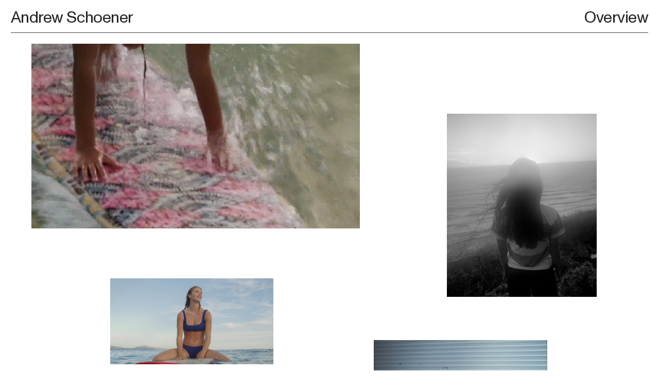

--- FILE ---
content_type: text/html; charset=utf-8
request_url: https://www.andrewschoener.com/
body_size: 109927
content:
<!DOCTYPE html>
<html class="wf-initial-load">
	<head>
		<meta charset="utf-8">
		<meta name="viewport" content="width=device-width, initial-scale=1, shrink-to-fit=no">

		
			<title>Andrew Schoener</title>
			<script>window.__PRELOADED_STATE__={"structure":{"byParent":{"root":["L2400837117","H3163372627","S0606670580"]},"bySort":{"L2400837117":3,"H3163372627":16,"S0606670580":17},"indexById":{"L2400837117":3,"H3163372627":null,"S0606670580":null},"liveIndexes":{}},"site":{"id":1957508,"direct_link":"https://andrewschoener.com","display_url":"andrewschoener.com","site_url":"674458","domain":"andrewschoener.com","domain_active":true,"domain_purchased":false,"domain_pending":false,"css_url":"https://andrewschoener.com/stylesheet","rss_url":"https://andrewschoener.com/rss","favicon_url":"https://static.cargo.site/favicon/c3-favicon.ico","website_title":"Andrew Schoener","access_level":"public","is_private":false,"is_deleted":false,"is_upgraded":false,"is_template":false,"show_cargo_logo":false,"has_annex_upgrade":true,"has_domain_addon":true,"has_commerce_addon":false,"has_storage_addon":false,"can_duplicate":false,"can_copy":false,"site_password_enabled":false,"recent_date":"2023-08-14 21:28:13","upgrade_expire_date":"","version":"Cargo3","total_file_size":1695490728,"promocode_type":null,"meta_tags":"","homepage_id":"L2400837117","homepage_purl":"main-slideshow","mobile_homepage_id":"L2400837117","mobile_homepage_purl":"main-slideshow","screenshot":{"id":50854191,"name":"screenshot-0885788200.jpg","hash":"J2202890325357599537038864948233","width":1792,"height":1120,"file_size":null,"file_type":"jpg","mime_type":"image/jpeg","is_image":true,"is_video":false},"site_preview_type":"screenshot","site_preview_image":[],"site_preview_url":"https://freight.cargo.site/w/1000/i/J2202890325357599537038864948233/screenshot-0885788200.jpg","has_site_description":false,"site_description":"cargo.site","custom_html":"\u003cscript>\n(() => {\n\t\n\tfunction pad(number) {\n\t\treturn number \u003c 10 ? '0'+ number : number\n\t}\n\n\tconst setTime = () => {\n\n\t\tvar time = new Date(),\n\t\t\thours = pad(time.getHours()),\n\t\t\tminutes = pad(time.getMinutes()),\n\t\t\tseconds = pad(time.getSeconds());\n\n\t\tdocument.querySelectorAll('cargo-clock').forEach(el => {\n\t\t\tel.innerText = hours + ':' + minutes + ':' + seconds;\n\t\t});\n\t\t\n\t}\n\n\tlet clockInterval = setInterval(setTime, 1000);\n\n\tsetTime();\n\n})();\n\u003c/script>","shop_id":null,"fonts":[{"family":"Diatype Semi-Mono Variable","provider":"cargo"},{"family":"Monument Grotesk Variable","provider":"cargo"},{"family":"Diatype Variable","provider":"cargo"}],"tags":[]},"pages":{"byId":{"L2400837117":{"id":"L2400837117","title":"Main slideshow","purl":"main-slideshow","page_type":"page","content":"\u003cgallery-freeform mobile-grid=\"false\">\u003cmedia-item autoplay=\"true\" browser-default=\"false\" class=\"\" disable-zoom=\"true\" freeform-scale=\"51.50\" freeform-x=\"3.2880766641773667\" freeform-y=\"0\" freeform-z=\"20\" height=\"1080\" limit-by=\"width\" muted=\"true\" scale=\"51.50\" src=\"https://freight.cargo.site/original/i/L2141583862608477281543154310153/Webclip_4.mp4\" width=\"1920\">\u003c/media-item>\u003cmedia-item class=\"zoomable\" freeform-scale=\"23.50\" freeform-x=\"68.46490971956794\" freeform-y=\"11.03705709149078\" freeform-z=\"19\" hash=\"M1337184667428244213325347429385\" scale=\"23.50\">\u003c/media-item>\u003cmedia-item class=\"zoomable\" freeform-scale=\"25.60\" freeform-x=\"15.638514637391882\" freeform-y=\"36.88456420492349\" freeform-z=\"1\" hash=\"A1338253673808616040012987767817\" scale=\"25.60\">\u003c/media-item>\u003cmedia-item class=\"zoomable\" freeform-scale=\"27.20\" freeform-x=\"56.97203291223405\" freeform-y=\"46.55501994680852\" freeform-z=\"18\" hash=\"I1341982644532527823671780187145\" scale=\"27.20\">\u003c/media-item>\u003cmedia-item class=\"zoomable\" freeform-scale=\"38.00\" freeform-x=\"5.924609115103127\" freeform-y=\"67.8226879574185\" freeform-z=\"2\" hash=\"L1338253673642595343349601803273\" scale=\"38.00\">\u003c/media-item>\u003cmedia-item autoplay=\"true\" browser-default=\"false\" class=\"linked\" freeform-scale=\"37.40\" freeform-x=\"53.8288007318696\" freeform-y=\"90.2445109780439\" freeform-z=\"3\" hash=\"J1338848118107249482205762690057\" href=\"commercial-work\" muted=\"true\" rel=\"history\" scale=\"37.40\">\u003c/media-item>\u003cmedia-item class=\"zoomable\" freeform-scale=\"20\" freeform-x=\"15.838115435795078\" freeform-y=\"107.01097804391217\" freeform-z=\"4\" hash=\"F1337233152684346854847428959241\">\u003c/media-item>\u003cmedia-item class=\"zoomable\" freeform-scale=\"26.30\" freeform-x=\"46.97583998669329\" freeform-y=\"115.06154357950766\" freeform-z=\"5\" hash=\"B1337190350814753091017071664137\" scale=\"26.30\">\u003c/media-item>\u003cmedia-item autoplay=\"true\" browser-default=\"false\" class=\"linked\" freeform-scale=\"40.20\" freeform-x=\"1.001122754491018\" freeform-y=\"135.62042581503658\" freeform-z=\"6\" hash=\"S1338504658179341084064224386057\" href=\"commercial-work\" muted=\"true\" rel=\"history\" scale=\"40.20\">\u003c/media-item>\u003cmedia-item class=\"zoomable\" freeform-scale=\"20\" freeform-x=\"67.20205422488357\" freeform-y=\"154.1833000665336\" freeform-z=\"7\" hash=\"G1338253673550361622981054045193\">\u003c/media-item>\u003cmedia-item class=\"zoomable\" freeform-scale=\"20\" freeform-x=\"25.219352960745177\" freeform-y=\"167.8226879574185\" freeform-z=\"8\" hash=\"T1338253673716382319644440009737\">\u003c/media-item>\u003cmedia-item autoplay=\"true\" browser-default=\"false\" class=\"zoomable\" freeform-scale=\"38.10\" freeform-x=\"59.35108948769129\" freeform-y=\"178.06886227544908\" freeform-z=\"9\" hash=\"Q1338312726005360144946069249033\" muted=\"true\" scale=\"38.10\">\u003c/media-item>\u003cmedia-item class=\"zoomable\" freeform-scale=\"32.30\" freeform-x=\"10.315826679973386\" freeform-y=\"198.7608117099135\" freeform-z=\"10\" hash=\"L1337236621151848058159581109257\" scale=\"32.30\">\u003c/media-item>\u003cmedia-item class=\"zoomable\" freeform-scale=\"27.00\" freeform-x=\"55.75827511643381\" freeform-y=\"204.2831004657352\" freeform-z=\"11\" hash=\"Z1337236621004274105569904696329\" scale=\"27.00\">\u003c/media-item>\u003cmedia-item class=\"zoomable\" freeform-scale=\"31.00\" freeform-x=\"3.8620675316034596\" freeform-y=\"219.45276114437786\" freeform-z=\"12\" hash=\"S1337233152739687087068557614089\" scale=\"31.00\">\u003c/media-item>\u003cmedia-item autoplay=\"true\" browser-default=\"false\" class=\"zoomable\" freeform-scale=\"43.50\" freeform-x=\"52.098927145708586\" freeform-y=\"250.3908848968729\" freeform-z=\"13\" hash=\"C1338848118033462505910924483593\" loop=\"true\" muted=\"true\" scale=\"43.50\">\u003c/media-item>\u003cmedia-item class=\"zoomable\" freeform-scale=\"29.10\" freeform-x=\"15.705048236859614\" freeform-y=\"262.8992015968064\" freeform-z=\"14\" hash=\"D1337233152758133831142267165705\" scale=\"29.10\">\u003c/media-item>\u003cmedia-item class=\"zoomable\" freeform-scale=\"25.30\" freeform-x=\"57.28854790419161\" freeform-y=\"286.5851630073187\" freeform-z=\"15\" hash=\"R1337233152702793598921138510857\" scale=\"25.30\">\u003c/media-item>\u003cmedia-item class=\"zoomable\" freeform-scale=\"31.70\" freeform-x=\"5.65847471723221\" freeform-y=\"304.88190286094476\" freeform-z=\"16\" hash=\"O1337225004702149265117351517193\" scale=\"31.70\">\u003c/media-item>\u003cmedia-item autoplay=\"true\" browser-default=\"false\" class=\"zoomable\" freeform-scale=\"35.80\" freeform-x=\"54.42760312707917\" freeform-y=\"313.8639387890885\" freeform-z=\"17\" hash=\"E1338848118088802738132053138441\" muted=\"true\" scale=\"35.80\">\u003c/media-item>\u003c/gallery-freeform>","local_css":"[id=\"L2400837117\"] .page-content {\n\talign-items: center;\n}\n\n[id=\"L2400837117\"].page {\n\tmin-height: var(--viewport-height);\n}","display":true,"stack":false,"pin":false,"overlay":false,"password_enabled":false,"page_count":null,"page_design_options":null,"backdrops":{"activeBackdrop":"none"},"pin_options":{},"overlay_options":{},"thumb_media_id":22327113,"thumbnail":{"id":22327113,"name":"test1_3.mp4","hash":"S1337040383194205665979016420361","width":1920,"height":1080,"file_size":7608212,"file_type":"mp4","mime_type":"video/mp4","is_image":false,"is_video":true,"is_url":false,"is_placeholder":false,"has_audio_track":true,"duration":27,"url":null,"url_id":null,"url_thumb":null,"url_type":null,"created_at":"2023-08-14 21:38:24.607816","updated_at":"2023-08-14 21:41:50.942053"},"thumb_meta":[],"media":[{"id":22327113,"name":"test1_3.mp4","hash":"S1337040383194205665979016420361","width":1920,"height":1080,"file_size":7608212,"file_type":"mp4","mime_type":"video/mp4","is_image":false,"is_video":true,"is_url":false,"in_use":true,"has_audio_track":true,"duration":27,"created_at":"2023-08-14T21:38:24.607816Z","updated_at":"2023-08-14T21:41:50.942053Z","poster":{"id":22327114,"name":"test1_3.jpg","hash":"Y1337040398302089062347139193865","width":1920,"height":1080,"file_size":2002562,"file_type":"jpg","mime_type":"image/jpg","is_image":true,"is_video":false,"is_url":false,"in_use":false,"created_at":"2023-08-14T21:38:25.295077Z","updated_at":"2023-08-14T21:38:25.295077Z"}},{"id":22328729,"name":"FORMER-88.jpg","hash":"J1337101456065742349130091469833","width":3394,"height":2696,"file_size":3638554,"file_type":"jpg","mime_type":"image/jpeg","is_image":true,"is_video":false,"is_url":false,"in_use":false,"created_at":"2023-08-14T22:33:35.305604Z","updated_at":"2023-08-14T22:33:35.305604Z"},{"id":22330621,"name":"aurora-stussy-6.jpg","hash":"M1337184667428244213325347429385","width":6645,"height":8127,"file_size":22759476,"file_type":"jpg","mime_type":"image/jpeg","is_image":true,"is_video":false,"is_url":false,"in_use":true,"created_at":"2023-08-14T23:48:46.565247Z","updated_at":"2023-08-14T23:48:46.565247Z"},{"id":22330630,"name":"4x5-8.jpg","hash":"T1337184945992526470413286382601","width":1543,"height":2000,"file_size":1534507,"file_type":"jpg","mime_type":"image/jpeg","is_image":true,"is_video":false,"is_url":false,"in_use":false,"created_at":"2023-08-14T23:49:01.456771Z","updated_at":"2023-08-14T23:49:01.456771Z"},{"id":22330631,"name":"4-oards-8.jpg","hash":"Z1337184945974079726339576830985","width":2000,"height":1579,"file_size":2334242,"file_type":"jpg","mime_type":"image/jpeg","is_image":true,"is_video":false,"is_url":false,"in_use":false,"created_at":"2023-08-14T23:49:01.466131Z","updated_at":"2023-08-14T23:49:01.466131Z"},{"id":22330632,"name":"Bocas-23.jpg","hash":"W1337184946084760190781834140681","width":2492,"height":3156,"file_size":4080797,"file_type":"jpg","mime_type":"image/jpeg","is_image":true,"is_video":false,"is_url":false,"in_use":false,"created_at":"2023-08-14T23:49:01.485895Z","updated_at":"2023-08-14T23:49:01.485895Z"},{"id":22330633,"name":"Bocas-19.jpg","hash":"B1337184946047866702634415037449","width":2491,"height":3143,"file_size":4183832,"file_type":"jpg","mime_type":"image/jpeg","is_image":true,"is_video":false,"is_url":false,"in_use":false,"created_at":"2023-08-14T23:49:01.503723Z","updated_at":"2023-08-14T23:49:01.503723Z"},{"id":22330634,"name":"Bocas-20.jpg","hash":"Y1337184946066313446708124589065","width":3132,"height":2491,"file_size":5589763,"file_type":"jpg","mime_type":"image/jpeg","is_image":true,"is_video":false,"is_url":false,"in_use":false,"created_at":"2023-08-14T23:49:01.504407Z","updated_at":"2023-08-14T23:49:01.504407Z"},{"id":22330736,"name":"aurora.jpg","hash":"T1337190063543607631138224348169","width":3000,"height":3795,"file_size":6991581,"file_type":"jpg","mime_type":"image/jpeg","is_image":true,"is_video":false,"is_url":false,"in_use":false,"created_at":"2023-08-14T23:53:39.006004Z","updated_at":"2023-08-14T23:53:39.006004Z"},{"id":22330739,"name":"exo-7.jpg","hash":"O1337190350870093323238200318985","width":2000,"height":1326,"file_size":1495761,"file_type":"jpg","mime_type":"image/jpeg","is_image":true,"is_video":false,"is_url":false,"in_use":false,"created_at":"2023-08-14T23:53:54.422408Z","updated_at":"2023-08-14T23:53:54.422408Z"},{"id":22330740,"name":"exo-6.jpg","hash":"B1337190350851646579164490767369","width":1324,"height":2000,"file_size":1250060,"file_type":"jpg","mime_type":"image/jpeg","is_image":true,"is_video":false,"is_url":false,"in_use":false,"created_at":"2023-08-14T23:53:54.429734Z","updated_at":"2023-08-14T23:53:54.429734Z"},{"id":22330741,"name":"collage_2.jpg","hash":"B1337190350814753091017071664137","width":3304,"height":3918,"file_size":8290661,"file_type":"jpg","mime_type":"image/jpeg","is_image":true,"is_video":false,"is_url":false,"in_use":true,"created_at":"2023-08-14T23:53:54.588820Z","updated_at":"2023-08-14T23:53:54.588820Z"},{"id":22331423,"name":"4x5-8.jpg","hash":"Q1337224508263372753445898427401","width":1543,"height":2000,"file_size":1534507,"file_type":"jpg","mime_type":"image/jpeg","is_image":true,"is_video":false,"is_url":false,"in_use":false,"created_at":"2023-08-15T00:24:46.319642Z","updated_at":"2023-08-15T00:24:46.319642Z"},{"id":22331429,"name":"billabong-1-16.jpg","hash":"I1337224737371934148918529498121","width":3000,"height":3775,"file_size":11196531,"file_type":"jpg","mime_type":"image/jpeg","is_image":true,"is_video":false,"is_url":false,"in_use":false,"created_at":"2023-08-15T00:24:58.425427Z","updated_at":"2023-08-15T00:24:58.425427Z"},{"id":22331438,"name":"cali-1.jpg","hash":"O1337225004702149265117351517193","width":3000,"height":2381,"file_size":8538744,"file_type":"jpg","mime_type":"image/jpeg","is_image":true,"is_video":false,"is_url":false,"in_use":true,"created_at":"2023-08-15T00:25:12.931802Z","updated_at":"2023-08-15T00:25:12.931802Z"},{"id":22331439,"name":"CA17--63.jpg","hash":"T1337225004683702521043641965577","width":3000,"height":3775,"file_size":9901777,"file_type":"jpg","mime_type":"image/jpeg","is_image":true,"is_video":false,"is_url":false,"in_use":false,"created_at":"2023-08-15T00:25:12.942825Z","updated_at":"2023-08-15T00:25:12.942825Z"},{"id":22331440,"name":"CA17--39.jpg","hash":"M1337225004646809032896222862345","width":3000,"height":3775,"file_size":9055729,"file_type":"jpg","mime_type":"image/jpeg","is_image":true,"is_video":false,"is_url":false,"in_use":false,"created_at":"2023-08-15T00:25:12.943802Z","updated_at":"2023-08-15T00:25:12.943802Z"},{"id":22331450,"name":"DR-57.jpg","hash":"W1337225332463897966788664630281","width":3000,"height":3790,"file_size":11391525,"file_type":"jpg","mime_type":"image/jpeg","is_image":true,"is_video":false,"is_url":false,"in_use":false,"created_at":"2023-08-15T00:25:30.655952Z","updated_at":"2023-08-15T00:25:30.655952Z"},{"id":22331462,"name":"FENDER-018.jpg","hash":"K1337225726283437196413882080265","width":3000,"height":2384,"file_size":11811145,"file_type":"jpg","mime_type":"image/jpeg","is_image":true,"is_video":false,"is_url":false,"in_use":false,"created_at":"2023-08-15T00:25:51.975026Z","updated_at":"2023-08-15T00:25:51.975026Z"},{"id":22331574,"name":"FFSS20-50.jpg","hash":"B1337230824631457776407176813577","width":3000,"height":4157,"file_size":9522243,"file_type":"jpg","mime_type":"image/jpeg","is_image":true,"is_video":false,"is_url":false,"in_use":false,"created_at":"2023-08-15T00:30:28.553005Z","updated_at":"2023-08-15T00:30:28.553005Z"},{"id":22331575,"name":"FFSS20-20.jpg","hash":"U1337230824557670800112338607113","width":3000,"height":3767,"file_size":10268451,"file_type":"jpg","mime_type":"image/jpeg","is_image":true,"is_video":false,"is_url":false,"in_use":false,"created_at":"2023-08-15T00:30:28.573657Z","updated_at":"2023-08-15T00:30:28.573657Z"},{"id":22331576,"name":"FORMER-6.jpg","hash":"J1337230824649904520480886365193","width":3151,"height":2491,"file_size":5416640,"file_type":"jpg","mime_type":"image/jpeg","is_image":true,"is_video":false,"is_url":false,"in_use":false,"created_at":"2023-08-15T00:30:28.573855Z","updated_at":"2023-08-15T00:30:28.573855Z"},{"id":22331585,"name":"FORMER-88.jpg","hash":"K1337231081281008073928168446985","width":3394,"height":2696,"file_size":3638554,"file_type":"jpg","mime_type":"image/jpeg","is_image":true,"is_video":false,"is_url":false,"in_use":false,"created_at":"2023-08-15T00:30:42.332269Z","updated_at":"2023-08-15T00:30:42.332269Z"},{"id":22331586,"name":"FORMER-87.jpg","hash":"T1337231081262561329854458895369","width":4000,"height":3177,"file_size":5283957,"file_type":"jpg","mime_type":"image/jpeg","is_image":true,"is_video":false,"is_url":false,"in_use":false,"created_at":"2023-08-15T00:30:42.367165Z","updated_at":"2023-08-15T00:30:42.367165Z"},{"id":22331587,"name":"GREEN-13.jpg","hash":"W1337231081317901562075587550217","width":3000,"height":3770,"file_size":11469634,"file_type":"jpg","mime_type":"image/jpeg","is_image":true,"is_video":false,"is_url":false,"in_use":false,"created_at":"2023-08-15T00:30:42.381384Z","updated_at":"2023-08-15T00:30:42.381384Z"},{"id":22331588,"name":"forrest-1-11.jpg","hash":"E1337231081299454818001877998601","width":3000,"height":3742,"file_size":15337922,"file_type":"jpg","mime_type":"image/jpeg","is_image":true,"is_video":false,"is_url":false,"in_use":false,"created_at":"2023-08-15T00:30:42.400327Z","updated_at":"2023-08-15T00:30:42.400327Z"},{"id":22331654,"name":"img005-copy.jpg","hash":"R1337233152702793598921138510857","width":1584,"height":988,"file_size":957479,"file_type":"jpg","mime_type":"image/jpeg","is_image":true,"is_video":false,"is_url":false,"in_use":true,"created_at":"2023-08-15T00:32:34.809506Z","updated_at":"2023-08-15T00:32:34.809506Z"},{"id":22331655,"name":"jake002.jpg","hash":"S1337233152739687087068557614089","width":2500,"height":3107,"file_size":3418294,"file_type":"jpg","mime_type":"image/jpeg","is_image":true,"is_video":false,"is_url":false,"in_use":true,"created_at":"2023-08-15T00:32:34.811581Z","updated_at":"2023-08-15T00:32:34.811581Z"},{"id":22331656,"name":"img142.jpg","hash":"V1337233152721240342994848062473","width":3000,"height":2383,"file_size":6879514,"file_type":"jpg","mime_type":"image/jpeg","is_image":true,"is_video":false,"is_url":false,"in_use":false,"created_at":"2023-08-15T00:32:34.821610Z","updated_at":"2023-08-15T00:32:34.821610Z"},{"id":22331657,"name":"lemoore-2.jpg","hash":"D1337233152758133831142267165705","width":1648,"height":2000,"file_size":2651321,"file_type":"jpg","mime_type":"image/jpeg","is_image":true,"is_video":false,"is_url":false,"in_use":true,"created_at":"2023-08-15T00:32:34.825904Z","updated_at":"2023-08-15T00:32:34.825904Z"},{"id":22331658,"name":"img016-copy.jpg","hash":"F1337233152684346854847428959241","width":1614,"height":984,"file_size":963657,"file_type":"jpg","mime_type":"image/jpeg","is_image":true,"is_video":false,"is_url":false,"in_use":true,"created_at":"2023-08-15T00:32:34.827135Z","updated_at":"2023-08-15T00:32:34.827135Z"},{"id":22331687,"name":"micronesia-1-28.jpg","hash":"J1337234414017366382885439806473","width":3000,"height":3785,"file_size":7867515,"file_type":"jpg","mime_type":"image/jpeg","is_image":true,"is_video":false,"is_url":false,"in_use":false,"created_at":"2023-08-15T00:33:43.114490Z","updated_at":"2023-08-15T00:33:43.114490Z"},{"id":22331688,"name":"one-7.jpg","hash":"X1337234414072706615106568461321","width":1000,"height":789,"file_size":693523,"file_type":"jpg","mime_type":"image/jpeg","is_image":true,"is_video":false,"is_url":false,"in_use":false,"created_at":"2023-08-15T00:33:43.115808Z","updated_at":"2023-08-15T00:33:43.115808Z"},{"id":22331689,"name":"one-2.jpg","hash":"O1337234414054259871032858909705","width":1000,"height":789,"file_size":658571,"file_type":"jpg","mime_type":"image/jpeg","is_image":true,"is_video":false,"is_url":false,"in_use":false,"created_at":"2023-08-15T00:33:43.128641Z","updated_at":"2023-08-15T00:33:43.128641Z"},{"id":22331690,"name":"newupload-13.jpg","hash":"D1337234414035813126959149358089","width":2366,"height":3000,"file_size":4975633,"file_type":"jpg","mime_type":"image/jpeg","is_image":true,"is_video":false,"is_url":false,"in_use":false,"created_at":"2023-08-15T00:33:43.130704Z","updated_at":"2023-08-15T00:33:43.130704Z"},{"id":22331691,"name":"meow-1-8.jpg","hash":"U1337234413962026150664311151625","width":3000,"height":3262,"file_size":9723301,"file_type":"jpg","mime_type":"image/jpeg","is_image":true,"is_video":false,"is_url":false,"in_use":false,"created_at":"2023-08-15T00:33:43.133856Z","updated_at":"2023-08-15T00:33:43.133856Z"},{"id":22331742,"name":"RL-POLO-Womens-Spring23-2.jpg","hash":"P1337236621041167593717323799561","width":3914,"height":2064,"file_size":1853809,"file_type":"jpg","mime_type":"image/jpeg","is_image":true,"is_video":false,"is_url":false,"in_use":false,"created_at":"2023-08-15T00:35:43.064333Z","updated_at":"2023-08-15T00:35:43.064333Z"},{"id":22331743,"name":"RL-POLO-Womens-Spring23-5.jpg","hash":"W1337236621096507825938452454409","width":4000,"height":2109,"file_size":1958181,"file_type":"jpg","mime_type":"image/jpeg","is_image":true,"is_video":false,"is_url":false,"in_use":false,"created_at":"2023-08-15T00:35:43.066477Z","updated_at":"2023-08-15T00:35:43.066477Z"},{"id":22331744,"name":"RL-POLO-Womens-Spring23-7.jpg","hash":"I1337236621133401314085871557641","width":4000,"height":2109,"file_size":2368431,"file_type":"jpg","mime_type":"image/jpeg","is_image":true,"is_video":false,"is_url":false,"in_use":false,"created_at":"2023-08-15T00:35:43.067434Z","updated_at":"2023-08-15T00:35:43.067434Z"},{"id":22331745,"name":"Peter113-copy.jpg","hash":"Z1337236621004274105569904696329","width":1800,"height":2281,"file_size":1512570,"file_type":"jpg","mime_type":"image/jpeg","is_image":true,"is_video":false,"is_url":false,"in_use":true,"created_at":"2023-08-15T00:35:43.068527Z","updated_at":"2023-08-15T00:35:43.068527Z"},{"id":22331746,"name":"RL-POLO-Womens-Spring23-8.jpg","hash":"H1337236621170294802233290660873","width":4000,"height":2109,"file_size":2035355,"file_type":"jpg","mime_type":"image/jpeg","is_image":true,"is_video":false,"is_url":false,"in_use":false,"created_at":"2023-08-15T00:35:43.071309Z","updated_at":"2023-08-15T00:35:43.071309Z"},{"id":22331747,"name":"RL-POLO-Womens-Spring23-6.jpg","hash":"I1337236621114954570012162006025","width":4000,"height":2103,"file_size":2270482,"file_type":"jpg","mime_type":"image/jpeg","is_image":true,"is_video":false,"is_url":false,"in_use":false,"created_at":"2023-08-15T00:35:43.074034Z","updated_at":"2023-08-15T00:35:43.074034Z"},{"id":22331748,"name":"PATTI016-copy.jpg","hash":"V1337236620985827361496195144713","width":1800,"height":2272,"file_size":2491269,"file_type":"jpg","mime_type":"image/jpeg","is_image":true,"is_video":false,"is_url":false,"in_use":false,"created_at":"2023-08-15T00:35:43.079281Z","updated_at":"2023-08-15T00:35:43.079281Z"},{"id":22331749,"name":"portraits-1-3.jpg","hash":"A1337236621022720849643614247945","width":3000,"height":3669,"file_size":11180464,"file_type":"jpg","mime_type":"image/jpeg","is_image":true,"is_video":false,"is_url":false,"in_use":false,"created_at":"2023-08-15T00:35:43.082937Z","updated_at":"2023-08-15T00:35:43.082937Z"},{"id":22331750,"name":"RL-POLO-Womens-Spring23-4.jpg","hash":"N1337236621078061081864742902793","width":4000,"height":2109,"file_size":2621476,"file_type":"jpg","mime_type":"image/jpeg","is_image":true,"is_video":false,"is_url":false,"in_use":false,"created_at":"2023-08-15T00:35:43.088558Z","updated_at":"2023-08-15T00:35:43.088558Z"},{"id":22331751,"name":"RL-POLO-Womens-Spring23.jpg","hash":"L1337236621151848058159581109257","width":4000,"height":2109,"file_size":2383256,"file_type":"jpg","mime_type":"image/jpeg","is_image":true,"is_video":false,"is_url":false,"in_use":true,"created_at":"2023-08-15T00:35:43.108831Z","updated_at":"2023-08-15T00:35:43.108831Z"},{"id":22331752,"name":"RL-POLO-Womens-Spring23-3.jpg","hash":"F1337236621059614337791033351177","width":4000,"height":2109,"file_size":3519787,"file_type":"jpg","mime_type":"image/jpeg","is_image":true,"is_video":false,"is_url":false,"in_use":false,"created_at":"2023-08-15T00:35:43.131425Z","updated_at":"2023-08-15T00:35:43.131425Z"},{"id":22354746,"name":"Ventura009.jpg","hash":"Q1338253673568808367054763596809","width":2000,"height":1589,"file_size":3336512,"file_type":"jpg","mime_type":"image/jpeg","is_image":true,"is_video":false,"is_url":false,"in_use":false,"created_at":"2023-08-15T15:54:37.582807Z","updated_at":"2023-08-15T15:54:37.582807Z"},{"id":22354747,"name":"sunburnt-3.jpg","hash":"L1338253673642595343349601803273","width":2000,"height":1573,"file_size":1722127,"file_type":"jpg","mime_type":"image/jpeg","is_image":true,"is_video":false,"is_url":false,"in_use":true,"created_at":"2023-08-15T15:54:37.585961Z","updated_at":"2023-08-15T15:54:37.585961Z"},{"id":22354748,"name":"RL-POLO-Womens-Spring23-8.jpg","hash":"A1338253673808616040012987767817","width":4000,"height":2109,"file_size":2035355,"file_type":"jpg","mime_type":"image/jpeg","is_image":true,"is_video":false,"is_url":false,"in_use":true,"created_at":"2023-08-15T15:54:37.591315Z","updated_at":"2023-08-15T15:54:37.591315Z"},{"id":22354750,"name":"seavees-30.jpg","hash":"T1338253673716382319644440009737","width":2000,"height":2523,"file_size":3505905,"file_type":"jpg","mime_type":"image/jpeg","is_image":true,"is_video":false,"is_url":false,"in_use":true,"created_at":"2023-08-15T15:54:37.593140Z","updated_at":"2023-08-15T15:54:37.593140Z"},{"id":22354749,"name":"searanch021-copy.jpg","hash":"Z1338253673753275807791859112969","width":2000,"height":1331,"file_size":2923264,"file_type":"jpg","mime_type":"image/jpeg","is_image":true,"is_video":false,"is_url":false,"in_use":false,"created_at":"2023-08-15T15:54:37.595373Z","updated_at":"2023-08-15T15:54:37.595373Z"},{"id":22354751,"name":"white-construction-paper-texture.jpg","hash":"G1338253673550361622981054045193","width":2000,"height":1626,"file_size":2541293,"file_type":"jpg","mime_type":"image/jpeg","is_image":true,"is_video":false,"is_url":false,"in_use":true,"created_at":"2023-08-15T15:54:37.597949Z","updated_at":"2023-08-15T15:54:37.597949Z"},{"id":22354752,"name":"searanch002.jpg","hash":"T1338253673771722551865568664585","width":2000,"height":1330,"file_size":2804456,"file_type":"jpg","mime_type":"image/jpeg","is_image":true,"is_video":false,"is_url":false,"in_use":false,"created_at":"2023-08-15T15:54:37.605646Z","updated_at":"2023-08-15T15:54:37.605646Z"},{"id":22354753,"name":"RL-POLO-Womens-Spring23-4.jpg","hash":"G1338253673827062784086697319433","width":4000,"height":2109,"file_size":2621476,"file_type":"jpg","mime_type":"image/jpeg","is_image":true,"is_video":false,"is_url":false,"in_use":false,"created_at":"2023-08-15T15:54:37.618578Z","updated_at":"2023-08-15T15:54:37.618578Z"},{"id":22354754,"name":"Stussy-A-61.jpg","hash":"P1338253673661042087423311354889","width":2000,"height":2500,"file_size":1592788,"file_type":"jpg","mime_type":"image/jpeg","is_image":true,"is_video":false,"is_url":false,"in_use":false,"created_at":"2023-08-15T15:54:37.629723Z","updated_at":"2023-08-15T15:54:37.629723Z"},{"id":22354755,"name":"thisway2-3.jpg","hash":"R1338253673605701855202182700041","width":3000,"height":2403,"file_size":8332808,"file_type":"jpg","mime_type":"image/jpeg","is_image":true,"is_video":false,"is_url":false,"in_use":false,"created_at":"2023-08-15T15:54:37.640081Z","updated_at":"2023-08-15T15:54:37.640081Z"},{"id":22354756,"name":"WT_Correct-004.jpg","hash":"T1338253673513468134833634941961","width":2000,"height":2530,"file_size":5261463,"file_type":"jpg","mime_type":"image/jpeg","is_image":true,"is_video":false,"is_url":false,"in_use":false,"created_at":"2023-08-15T15:54:37.657599Z","updated_at":"2023-08-15T15:54:37.657599Z"},{"id":22354757,"name":"sunburnt-22.jpg","hash":"U1338253673624148599275892251657","width":2000,"height":2523,"file_size":3841393,"file_type":"jpg","mime_type":"image/jpeg","is_image":true,"is_video":false,"is_url":false,"in_use":false,"created_at":"2023-08-15T15:54:37.663952Z","updated_at":"2023-08-15T15:54:37.663952Z"},{"id":22354758,"name":"seavees-18.jpg","hash":"C1338253673734829063718149561353","width":2000,"height":2475,"file_size":5783284,"file_type":"jpg","mime_type":"image/jpeg","is_image":true,"is_video":false,"is_url":false,"in_use":false,"created_at":"2023-08-15T15:54:37.666574Z","updated_at":"2023-08-15T15:54:37.666574Z"},{"id":22354759,"name":"puerto-rico-1-52.jpg","hash":"H1338253673845509528160406871049","width":2000,"height":2414,"file_size":4357469,"file_type":"jpg","mime_type":"image/jpeg","is_image":true,"is_video":false,"is_url":false,"in_use":false,"created_at":"2023-08-15T15:54:37.673256Z","updated_at":"2023-08-15T15:54:37.673256Z"},{"id":22354760,"name":"rose-1-4.jpg","hash":"V1338253673790169295939278216201","width":2500,"height":2995,"file_size":7880487,"file_type":"jpg","mime_type":"image/jpeg","is_image":true,"is_video":false,"is_url":false,"in_use":false,"created_at":"2023-08-15T15:54:37.674764Z","updated_at":"2023-08-15T15:54:37.674764Z"},{"id":22354762,"name":"SLO-1.jpg","hash":"H1338253673697935575570730458121","width":2000,"height":2427,"file_size":3903674,"file_type":"jpg","mime_type":"image/jpeg","is_image":true,"is_video":false,"is_url":false,"in_use":false,"created_at":"2023-08-15T15:54:37.676991Z","updated_at":"2023-08-15T15:54:37.676991Z"},{"id":22354761,"name":"Stussy-A-38.jpg","hash":"Z1338253673679488831497020906505","width":2000,"height":2398,"file_size":6676174,"file_type":"jpg","mime_type":"image/jpeg","is_image":true,"is_video":false,"is_url":false,"in_use":false,"created_at":"2023-08-15T15:54:37.677330Z","updated_at":"2023-08-15T15:54:37.677330Z"},{"id":22354763,"name":"thisway2-6.jpg","hash":"V1338253673587255111128473148425","width":2369,"height":3000,"file_size":5138685,"file_type":"jpg","mime_type":"image/jpeg","is_image":true,"is_video":false,"is_url":false,"in_use":false,"created_at":"2023-08-15T15:54:37.678077Z","updated_at":"2023-08-15T15:54:37.678077Z"},{"id":22356895,"name":"weclip1.mp4","hash":"Q1338312726005360144946069249033","width":1920,"height":1080,"file_size":13757779,"file_type":"mp4","mime_type":"video/mp4","is_image":false,"is_video":true,"is_url":false,"in_use":true,"has_audio_track":true,"duration":32,"created_at":"2023-08-15T16:47:58.856756Z","updated_at":"2023-08-15T16:53:38.000114Z","poster":{"id":22356897,"name":"weclip1.jpg","hash":"E1338312748934663028567041907721","width":1920,"height":1080,"file_size":1402423,"file_type":"jpg","mime_type":"image/jpg","is_image":true,"is_video":false,"is_url":false,"in_use":false,"created_at":"2023-08-15T16:47:59.607365Z","updated_at":"2023-08-15T16:47:59.607365Z"}},{"id":22363527,"name":"webclip2.mp4","hash":"S1338504658179341084064224386057","width":1920,"height":1080,"file_size":10331758,"file_type":"mp4","mime_type":"video/mp4","is_image":false,"is_video":true,"is_url":false,"in_use":true,"has_audio_track":true,"duration":34,"created_at":"2023-08-15T19:41:23.392631Z","updated_at":"2023-08-15T19:48:28.314112Z","poster":{"id":22363528,"name":"webclip2.jpg","hash":"C1338504670999828215292362759177","width":1920,"height":1080,"file_size":1675165,"file_type":"jpg","mime_type":"image/jpg","is_image":true,"is_video":false,"is_url":false,"in_use":false,"created_at":"2023-08-15T19:41:23.851091Z","updated_at":"2023-08-15T19:41:23.851091Z"}},{"id":22364021,"name":"webclip3.mp4","hash":"N1338521547188111489212754172937","width":1920,"height":1080,"file_size":8966902,"file_type":"mp4","mime_type":"video/mp4","is_image":false,"is_video":true,"is_url":false,"in_use":false,"has_audio_track":true,"duration":30,"created_at":"2023-08-15T19:56:39.006489Z","updated_at":"2023-08-17T20:17:24.049036Z","poster":{"id":22364022,"name":"webclip3.jpg","hash":"F1338521567608657178809227811849","width":1920,"height":1080,"file_size":2001702,"file_type":"jpg","mime_type":"image/jpg","is_image":true,"is_video":false,"is_url":false,"in_use":false,"created_at":"2023-08-15T19:56:39.752922Z","updated_at":"2023-08-15T19:56:39.752922Z"}},{"id":22373546,"name":"webclip6.mp4","hash":"Q1338848118070355994058343586825","width":1920,"height":1080,"file_size":8814275,"file_type":"mp4","mime_type":"video/mp4","is_image":false,"is_video":true,"is_url":false,"in_use":false,"has_audio_track":true,"duration":31,"created_at":"2023-08-16T00:51:42.619087Z","updated_at":"2023-08-17T20:17:24.116723Z","poster":{"id":22373555,"name":"webclip6.jpg","hash":"Z1338848176823235868823265483785","width":1920,"height":1080,"file_size":2554319,"file_type":"jpg","mime_type":"image/jpg","is_image":true,"is_video":false,"is_url":false,"in_use":false,"created_at":"2023-08-16T00:51:45.427305Z","updated_at":"2023-08-16T00:51:45.427305Z"}},{"id":22373547,"name":"webclip9.mp4","hash":"J1338848118107249482205762690057","width":1920,"height":1080,"file_size":6021517,"file_type":"mp4","mime_type":"video/mp4","is_image":false,"is_video":true,"is_url":false,"in_use":true,"has_audio_track":true,"duration":23,"created_at":"2023-08-16T00:51:42.619896Z","updated_at":"2023-08-17T20:17:24.078099Z","poster":{"id":22373553,"name":"webclip9.jpg","hash":"T1338848176786342380675846380553","width":1920,"height":1080,"file_size":524666,"file_type":"jpg","mime_type":"image/jpg","is_image":true,"is_video":false,"is_url":false,"in_use":false,"created_at":"2023-08-16T00:51:45.426230Z","updated_at":"2023-08-16T00:51:45.426230Z"}},{"id":22373548,"name":"webclip8.mp4","hash":"E1338848118088802738132053138441","width":1920,"height":1080,"file_size":7743524,"file_type":"mp4","mime_type":"video/mp4","is_image":false,"is_video":true,"is_url":false,"in_use":true,"has_audio_track":true,"duration":24,"created_at":"2023-08-16T00:51:42.630364Z","updated_at":"2023-08-17T20:17:24.148045Z","poster":{"id":22373554,"name":"webclip8.jpg","hash":"Z1338848177007703309560360999945","width":1920,"height":1080,"file_size":2916482,"file_type":"jpg","mime_type":"image/jpg","is_image":true,"is_video":false,"is_url":false,"in_use":false,"created_at":"2023-08-16T00:51:45.427592Z","updated_at":"2023-08-16T00:51:45.427592Z"}},{"id":22373549,"name":"webclip4.mp4","hash":"C1338848118033462505910924483593","width":1920,"height":1080,"file_size":5550020,"file_type":"mp4","mime_type":"video/mp4","is_image":false,"is_video":true,"is_url":false,"in_use":true,"has_audio_track":true,"duration":19,"created_at":"2023-08-16T00:51:42.632950Z","updated_at":"2023-08-17T20:17:24.178197Z","poster":{"id":22373551,"name":"webclip4.jpg","hash":"K1338848177044596797707780103177","width":1920,"height":1080,"file_size":1222091,"file_type":"jpg","mime_type":"image/jpg","is_image":true,"is_video":false,"is_url":false,"in_use":false,"created_at":"2023-08-16T00:51:45.420400Z","updated_at":"2023-08-16T00:51:45.420400Z"}},{"id":22373550,"name":"webclip5.mp4","hash":"H1338848118051909249984634035209","width":1920,"height":1080,"file_size":6255708,"file_type":"mp4","mime_type":"video/mp4","is_image":false,"is_video":true,"is_url":false,"in_use":false,"has_audio_track":true,"duration":23,"created_at":"2023-08-16T00:51:42.634754Z","updated_at":"2023-08-17T20:17:24.214773Z","poster":{"id":22373552,"name":"webclip5.jpg","hash":"A1338848177063043541781489654793","width":1920,"height":1080,"file_size":2097489,"file_type":"jpg","mime_type":"image/jpg","is_image":true,"is_video":false,"is_url":false,"in_use":false,"created_at":"2023-08-16T00:51:45.423951Z","updated_at":"2023-08-16T00:51:45.423951Z"}},{"id":22453754,"name":"dog_show-1-42.jpg","hash":"I1341982644532527823671780187145","width":4613,"height":5400,"file_size":12814840,"file_type":"jpg","mime_type":"image/jpeg","is_image":true,"is_video":false,"is_url":false,"in_use":true,"created_at":"2023-08-18T00:03:45.118237Z","updated_at":"2023-08-18T00:03:45.118237Z"}],"tags":[],"access_level":"public"},"H3163372627":{"id":"H3163372627","title":"Header","purl":"header","page_type":"page","content":"\u003ccolumn-set gutter=\"2\" mobile-gutter=\"2rem\" mobile-stack=\"false\">\u003ccolumn-unit slot=\"0\">\u003cdiv style=\"text-align: left\">\u003ch1>\u003ca href=\"#\" rel=\"home-page\">Andrew Schoener\u003c/a>\u003c/h1>\u003c/div>\u003c/column-unit>\u003ccolumn-unit slot=\"1\">\u003cdiv style=\"text-align: right\">\u003ch1>\u003ca class=\"\" href=\"portfolio\" rel=\"history\"> Overview\u003c/a>\u003c/h1>\u003c/div>\u003c/column-unit>\u003c/column-set>\n\n\u003chr />","local_css":"[id=\"H3163372627\"] .page-content {\n\tpadding-bottom: 0rem;\n\tpadding-top: 1.5rem;\n}","display":true,"stack":false,"pin":true,"overlay":false,"password_enabled":false,"page_count":null,"page_design_options":null,"backdrops":{"activeBackdrop":"none"},"pin_options":{"screen_visibility":"all","position":"top","overlay":true,"fixed":false,"adjust":true},"overlay_options":{},"thumb_media_id":null,"thumbnail":null,"thumb_meta":[],"media":[],"tags":[],"access_level":"public"},"S0606670580":{"id":"S0606670580","title":"Footer","purl":"footer","page_type":"page","content":"\u003chr />\u003cbr />\n\u003ch1 style=\"--font-scale: 0.41;\">\u003ca href=\"main-slideshow\" rel=\"history\">Andrew\u003c/a> Schoener\u003c/h1>","local_css":"[id=\"S0606670580\"] .page-content {\n\tpadding-top: 0rem;\n\tpadding-bottom: 1.5rem;\n}","display":true,"stack":false,"pin":true,"overlay":false,"password_enabled":false,"page_count":null,"page_design_options":null,"backdrops":{"activeBackdrop":"none"},"pin_options":{"screen_visibility":"all","position":"bottom","overlay":true,"fixed":false,"adjust":true},"overlay_options":{},"thumb_media_id":null,"thumbnail":null,"thumb_meta":[],"media":[],"tags":[],"access_level":"public"}}},"sets":{"byId":{"root":{"id":"root","title":"Root","purl":null,"page_type":"set","content":null,"local_css":null,"display":false,"stack":false,"pin":false,"overlay":false,"password_enabled":false,"page_count":16,"page_design_options":null,"backdrops":null,"pin_options":{},"overlay_options":{},"thumb_media_id":null,"thumbnail":null,"thumb_meta":{},"media":[],"tags":[],"access_level":"public"}}},"media":{"data":[]},"css":{"id":13339,"stylesheet":"html {\n\t--mobile-scale: 1.04;\n\t--mobile-padding-offset: 0.66;\n}\n\nbody {\n\t--swatch-1: rgba(0, 0, 0, 0.85);\n\t--swatch-2: rgba(0, 0, 0, 0.75);\n\t--swatch-3: rgba(0, 0, 0, 0.6);\n\t--swatch-4: rgba(0, 0, 0, 0.4);\n    --swatch-5: rgba(0, 0, 0, 0.25);\n}\n\nbody.mobile {\n}\n\na:active,\n.linked:active,\n.zoomable::part(media):active {\n\topacity: 0.7;\n}\n\n.page a.active {\n\t\n}\n\nsub {\n\tposition: relative;\n\tvertical-align: baseline;\n\ttop: 0.3em;\n}\n\nsup {\n\tposition: relative;\n\tvertical-align: baseline;\n\ttop: -0.4em;\n}\n\n.small-caps {\n\tfont-variant: small-caps;\n    text-transform: lowercase;\n}\n\nol {\n\tmargin: 0;\n\tpadding: 0 0 0 3em;\n}\n\nul {\n\tmargin: 0;\n\tpadding: 0 0 0 3em;\n}\n\nul.lineated {\n\tmargin: 0;\n\tpadding: 0;\n\tlist-style-type: none;\n\tmargin: 0 0 0 3em;\n\ttext-indent: -3em;\n}\n\nblockquote {\n\tmargin: 0;\n\tpadding: 0 0 0 2em;\n}\n\nhr {\n\tbackground: rgba(0, 0, 0, 0.75);\n\tborder: 0;\n\theight: 1px;\n\tdisplay: block;\n    margin-top: 1.0rem;\n    margin-bottom: 0.0rem;\n}\n\n.content {\n\tborder-color: rgba(0,0,0,.85);\n}\n\nbodycopy {\n\tfont-size: 1.2rem;\n\tfont-weight: 400;\n\tcolor: rgba(0, 0, 0, 0.85);\n\tfont-family: \"Diatype Semi-Mono Variable\";\n\tfont-style: normal;\n\tline-height: 1.3;\n\tletter-spacing: 0em;\n\tdisplay: block;\n\tfont-variation-settings: 'slnt' 0, 'MONO' 0.5;\n}\n\n.mobile bodycopy {\n\tfont-size: 0.75rem;\n}\n\nbodycopy a {\n\tcolor: #0033ff;\n\ttext-decoration: underline;\n}\n\nbodycopy a:hover {\n}\n\nh1 {\n\tfont-family: \"Monument Grotesk Variable\";\n\tfont-style: normal;\n\tfont-weight: 400;\n\tmargin: 0;\n\tfont-size: 3rem;\n\tline-height: 1.2;\n\tcolor: rgba(0, 0, 0, 0.85);\n\tletter-spacing: -0.015em;\n\tfont-variation-settings: 'slnt' 0, 'MONO' 0;\n}\n\n.mobile h1 {\n\tfont-size: 2.00rem;\n}\n\nh1 a {\n\tcolor: rgba(0, 0, 0, 0.85);\n\ttext-decoration: none;\n}\n\nh1 a:hover {\n}\n\nh2 {\n\tfont-family: \"Diatype Variable\";\n\tfont-style: normal;\n\tfont-weight: 450;\n\tmargin: 0;\n\tcolor: rgba(0, 0, 0, 0.85);\n\tfont-size: 3.4rem;\n\tline-height: 1.1;\n\tletter-spacing: 0em;\n\tfont-variation-settings: 'slnt' 0, 'MONO' 0;\n}\n\nh2 a {\n\tcolor: rgba(0, 0, 0, 0.85);\n\ttext-decoration: none;\n}\n\nh2 a:hover {\n}\n\n.caption {\n\tfont-size: 1.2rem;\n\tfont-weight: 400;\n\tcolor: rgba(0, 0, 0, 0.4);\n\tfont-family: \"Diatype Semi-Mono Variable\";\n\tfont-style: normal;\n\tline-height: 1.3;\n\tletter-spacing: 0em;\n\tdisplay: block;\n\tfont-variation-settings: 'slnt' 0, 'MONO' 0.5;\n}\n\n.caption a {\n\ttext-decoration: underline;\n\tcolor: rgba(0, 0, 0, 0.4);\n}\n\n.caption a:hover {\n}\n\nmedia-item .caption {\n\tmargin-top: .5em;\n}\n\ngallery-grid .caption,\ngallery-columnized .caption,\ngallery-justify .caption {\n\tmargin-bottom: 2em;\n}\n\n[thumbnail-index] .caption {\n\ttext-align: center;\n}\n\n[thumbnail-index] .caption .tags {\n\tmargin-top: 0.25em;\n}\n\n.page {\n\tjustify-content: flex-start;\n}\n\n.page-content {\n\tpadding: 2rem;\n\ttext-align: center;\n}\n\n.mobile [id] .page-layout {\n\tmax-width: 100%;\n}\n\n.page-layout {\n\talign-items: flex-start;\n\tmax-width: 100%;\n}\n\nmedia-item::part(media) {\n\tborder: 0;\n\tpadding: 0;\n}\n\n.quick-view {\n\theight: 100%;\n\twidth: 100%;\n\tpadding: 3rem;\n\tmargin-top: auto;\n\tmargin-right: auto;\n\tmargin-bottom: auto;\n\tmargin-left: auto;\n}\n\n.quick-view-background {\n\tbackground-color: #ffffff;\n}\n\n.quick-view .caption {\n\tcolor: rgba(255, 255, 255, 1.0);\n\tpadding: 20px 0;\n\ttext-align: center;\n\ttransition: 100ms opacity ease-in-out;\n\tposition: absolute;\n\tbottom: 0;\n\tleft: 0;\n\tright: 0;\n}\n\n.quick-view .caption-background {\n\tpadding: 0.5rem 1rem;\n\tdisplay: inline-block;\n\tbackground: rgba(0, 0, 0, 0.5);\n\tborder-radius: .5rem;\n\ttext-align: left;\n\tmax-width: 50rem;\n}\n\n.mobile .quick-view {\n\twidth: 100%;\n\theight: 100%;\n\tmargin: 0;\n\tpadding: 10px;\n}\n\n.mobile .quick-view .caption {\n\tpadding: 10px 0;\n}\n\n.mobile .quick-view .caption-background {\n\tmax-width: 100vw;\n}\n\n::part(slideshow-nav) {\n\t--button-size: 30px;\n\t--button-inset: 20px;\n\t--button-icon-color: rgba(255, 255, 255, 0.9);\n\t--button-icon-stroke-width: 1.5px;\n\t--button-icon-stroke-linecap: none;\n\t--button-background-color: rgba(87, 87, 87, 0.35);\n\t--button-background-radius: 50%;\n\t--button-active-opacity: 0.7;\n}\n\ngallery-slideshow::part(slideshow-nav) {\n\t--button-inset: 15px;\n}\n\n.quick-view::part(slideshow-nav) {\n}\n\n.wallpaper-slideshow::part(slideshow-nav) {\n}\n\n.mobile ::part(slideshow-nav) {\n\t--button-inset: 10px;\n}\n\n.mobile .quick-view::part(slideshow-nav) {\n\t--button-inset: 25px;\n}\n\nshop-product {\n\tfont-size: 1.2rem;\n\tmax-width: 22rem;\n\tfont-family: \"Diatype Variable\";\n\tfont-style: normal;\n\tfont-weight: 400;\n\tfont-variation-settings: 'slnt' 0, 'MONO' 0;\n\tletter-spacing: 0em;\n\tmargin-bottom: 1em;\n}\n\nshop-product::part(price) {\n\tcolor: rgba(0, 0, 0, 0.75);\n\tline-height: 1.1;\n\tmargin-bottom: 0.5em;\n}\n\nshop-product::part(dropdown) {\n\twidth: 100%;\n\tcolor: rgba(0, 0, 0, 0.85);\n\tborder: 1px solid rgba(0, 0, 0, 0.2);\n\tbackground-color: rgba(255, 255, 255, 0.0);\n\tbackground-image: url(https://static.cargo.site/assets/images/select-line-arrows.svg);\n\tbackground-repeat: no-repeat;\n\tbackground-position: top 0em right .1em;\n\tline-height: 1.2;\n\tpadding: 0.58em 2em 0.55em 0.9em;\n\tborder-radius: 10em;\n\tmargin-bottom: 0.5em;\n}\n\nshop-product::part(button) {\n\tbackground: rgba(0, 0, 0, 0.15);\n\tcolor: rgba(0, 0, 0, 0.75);\n\ttext-align: left;\n\tline-height: normal;\n\tpadding: 0.5em 1em;\n\tcursor: pointer;\n\tborder-radius: 10em;\n}\n\nshop-product::part(button):active {\n\topacity: .7;\n}\n\naudio-player {\n\t--text-color: rgba(0, 0, 0, 0.85);\n\t--text-padding: 0 1.2em 0 1.0em;\n\t--background-color: rgba(255, 255, 255, 0);\n\t--buffer-background-color: rgba(0, 0, 0, 0.03);\n\t--progress-background-color: rgba(0, 0, 0, 0.075);\n\t--border-lines: 1px solid rgba(0, 0, 0, 0.2);\n\tfont-size: 1.2rem;\n\twidth: 32rem;\n\theight: 2.75em;\n\tfont-family: \"Diatype Variable\";\n\tfont-style: normal;\n\tfont-weight: 400;\n\tfont-variation-settings: 'slnt' 0, 'MONO' 0;\n\tline-height: normal;\n\tletter-spacing: 0em;\n\tmargin-bottom: 0.5em;\n\tborder-radius: 10em;\n}\n\naudio-player::part(button) {\n\t--icon-color: rgba(0, 0, 0, 0.85);\n\t--icon-size: 32%;\n\t--play-text: '';\n\t--pause-text: '';\n\twidth: 3.15em;\n\tdisplay: inline-flex;\n\tjustify-content: center;\n\tcursor: pointer;\n}\n\naudio-player::part(play-icon) {\n\tpadding-left: 0.6em;\n}\n\naudio-player::part(pause-icon) {\n\tpadding-left: 0.4em;\n}\n\naudio-player::part(progress-indicator) {\n\tborder-right: 1px solid rgba(0, 0, 0, 0);\n\theight: 100%;\n\tcursor: ew-resize;\n}\n\naudio-player::part(separator) {\n\tborder-right: var(--border-lines);\n}\n\nbody.mobile audio-player {\n\tmax-width: 100%;\n}","created_at":"2022-09-15T23:40:11.000000Z","updated_at":"2024-05-07T15:58:46.000000Z"},"siteDesign":{"images":{"image_zoom":true,"image_full_zoom":false,"scroll_transition":false,"limit_vertical_images":false,"mobile_image_width_maximize":true},"quick_view":{"show_ui":true,"captions":false,"close_on_scroll":false,"contentAlignVertical":"middle","contentAlignHorizontal":"center"},"site":{"enableColorFilter":false,"enableHomeLinkActiveStates":false,"is_feed":false},"cart":{"theme":"light"},"contact_form":{"theme":"light"},"mobile_adjustments":{"view":"desktop","zoom":"21","padding":"-6","formatting":false,"pages_full_width":true,"images_full_width":true,"responsive_columns":"1","responsive_thumbnails_padding":"0.7"}},"frontendState":{"hasSiteModel":true,"hasScaffolding":true,"hasSiteDesign":true,"hasSiteCSS":true,"hasShopModel":false,"hasSitePackage":true,"pointerType":"mouse","quickView":{"mode":"default","inited":false,"autoScrolling":false,"elementArray":false,"activeIndex":0,"startingIndex":0},"contactForm":{"transition":false,"inited":false},"adminMode":false,"inAdminFrame":false,"renderedPages":[],"networkErrors":[],"pageNotFound":false,"fontsLoaded":["Diatype Semi-Mono Variable","Monument Grotesk Variable","Diatype Variable"],"lastVisiblePid":null,"hostname":"www.andrewschoener.com","activePID":"L2400837117"},"commerce":{"products":{},"cart":{},"shop":{}}}</script>
			

		<style id="static-css">html:has(body.editing)::-webkit-scrollbar{display:none !important}body.editing::-webkit-scrollbar{display:none !important}html:has(body.editing){-ms-overflow-style:none;scrollbar-width:none}body.editing{-ms-overflow-style:none;scrollbar-width:none}body.wf-initial-load *,html.wf-initial-load *{color:transparent !important;-webkit-text-stroke:0px transparent;text-stroke:0 transparent;text-shadow:0 0 transparent}html.wf-initial-load hr{background:none !important}body{--baseColor-accent: #FF0000;--baseColor-accent-rgb: 255, 0, 0;--baseColor-accent-reverse-rgb: 255, 255, 255}*{-webkit-box-sizing:border-box;-moz-box-sizing:border-box;box-sizing:border-box}:focus{outline:0}select,select *{text-rendering:auto !important}html,body{min-height:var(--viewport-height, 100vh);margin:0;padding:0}html{--mobile-scale: 1;font-size:var(--base-size);touch-action:manipulation;position:relative}html.mobile{font-size:calc(var(--base-size)*var(--mobile-scale))}body{-moz-osx-font-smoothing:grayscale;-webkit-font-smoothing:antialiased;-webkit-text-size-adjust:none;display:flex;flex-direction:column;width:100%;min-height:var(--viewport-height, 100vh);justify-content:flex-start;margin:0;padding:0;background-color:#fff}body.no-scroll{overflow:hidden}customhtml>*{position:relative;z-index:10}.page a.active,bodycopy * a{text-decoration-color:unset;-webkit-text-decoration-color:unset}.content{display:flex;flex-direction:column;align-items:flex-start;justify-content:flex-start;min-height:100%;position:relative;flex-grow:1;border-color:transparent;border-width:0}.pages{width:100%;flex:1 0 auto}@supports(height: 100svh){.page.stacked-page:not(.fixed){--viewport-height: 100svh}.page.stacked-page+.page.stacked-page:not(.fixed){--viewport-height: 100vh}body.mobile .content:has(.stacked-page) .page.pinned.overlay:not(.fixed){--viewport-height: 100svh}}.overlay-content{mix-blend-mode:var(--overlay-mix, normal)}.page{--split-backdrop-height: calc(var(--min-viewport-height) / 2);--split-content-height: calc(var(--viewport-height) - var(--split-backdrop-height));position:relative;display:flex;justify-content:center;flex-wrap:nowrap;flex-direction:row;max-width:100%;width:100%;flex:0;mix-blend-mode:var(--page-mix, normal)}.page.has-backdrop-filter{background-color:rgba(0, 0, 0, 0.01);backdrop-filter:var(--page-backdrop-filter, none);-webkit-backdrop-filter:var(--page-backdrop-filter, none)}.overlay-content .page{mix-blend-mode:unset}.overlay-content .page::after{content:" ";display:block;position:fixed;width:100dvw;height:100dvh;top:0;left:0;z-index:-1}.overlay-content.is-passthrough-overlay .page::after{display:none}.mobile .page{flex-wrap:wrap}.page.overlay{position:absolute}.page.pinned-top,.page.pinned-bottom{flex:0;z-index:2;left:0;right:0}.page.pinned-bottom{transform:unset}.page.pinned-bottom.loading{will-change:transform;transform:translate(0, 0, 0)}.page.pinned-top{top:0}.page.pinned-bottom{bottom:0}.page.fixed{position:fixed;max-height:var(--viewport-height, 100vh)}.page.fixed .page-layout{max-height:var(--viewport-height, 100vh)}.page.fixed.allow-scroll .page-content{max-height:var(--viewport-height, 100vh);scrollbar-width:none;-ms-overflow-style:none;-webkit-overflow-scrolling:touch;overflow-y:auto;overflow-x:hidden}.page.fixed.allow-scroll .page-content{pointer-events:auto}.page.fixed.allow-scroll .page-content::-webkit-scrollbar{width:0;background:0 0;display:none}.page.overlay{position:absolute}.page.overlay,.page.overlay .page-layout,.page.fixed,.page.fixed .page-layout{pointer-events:none}body.editing .page.overlay .page-content,body.editing .page.overlay .page-content *,body.editing .page.fixed .page-content,body.editing .page.fixed .page-content *,body.editing .page.fixed.allow-scroll .page-content,body.editing .page.fixed.allow-scroll .page-content *,body.editing .page:not([editing=true]){-moz-user-select:none;-webkit-user-select:none;-ms-user-select:none;user-select:none}body.editing .page.overlay[editing=true] .page-content,body.editing .page.overlay[editing=true] .page-content *,body.editing .page.fixed[editing=true] .page-content,body.editing .page.fixed[editing=true] .page-content *,body.editing .page.fixed.allow-scroll[editing=true] .page-content,body.editing .page.fixed.allow-scroll[editing=true] .page-content *{pointer-events:auto;-moz-user-select:auto;-webkit-user-select:auto;-ms-user-select:auto;user-select:auto}.page.fixed .page-content bodycopy a,.page.overlay .page-content bodycopy a,.page.fixed .page-content bodycopy img,.page.overlay .page-content bodycopy img,.page.fixed .page-content bodycopy iframe,.page.overlay .page-content bodycopy iframe,.page.fixed .page-content bodycopy video,.page.overlay .page-content bodycopy video,.page.fixed .page-content bodycopy audio,.page.overlay .page-content bodycopy audio,.page.fixed .page-content bodycopy input,.page.overlay .page-content bodycopy input,.page.fixed .page-content bodycopy button,.page.overlay .page-content bodycopy button,.page.fixed .page-content bodycopy audio-player,.page.overlay .page-content bodycopy audio-player,.page.fixed .page-content bodycopy shop-product,.page.overlay .page-content bodycopy shop-product,.page.fixed .page-content bodycopy details,.page.overlay .page-content bodycopy details,.page.overlay .page-content bodycopy .linked,.page.overlay .page-content bodycopy .zoomable,.page.fixed .page-content bodycopy .linked,.page.fixed .page-content bodycopy .zoomable,.page.fixed .page-content bodycopy gallery-slideshow,.page.overlay .page-content bodycopy gallery-slideshow{pointer-events:auto}.page-layout{flex-grow:1;position:relative;display:flex;flex-direction:row;align-items:flex-start;justify-content:flex-start;width:0%;mix-blend-mode:var(--page-layout-mix, normal)}.page-content{display:flex;flex-direction:row;height:100%;align-items:flex-start;border-color:transparent;border-width:0;width:100%;filter:var(--page-content-filter, none);-webkit-filter:var(--page-content-filter, none)}.page-content.has-content-backdrop-filter{backdrop-filter:var(--page-content-backdrop-filter, none);-webkit-backdrop-filter:var(--page-content-backdrop-filter, none)}.page-content.has-content-backdrop-filter:has(.empty-editor)::before{content:" ";display:block;height:1px;width:1px;overflow:hidden;position:absolute;top:0;left:0;background:rgba(0, 0, 0, 0.01)}.page.accepts-pointer-events *,.page-content.accepts-pointer-events,.page-content.accepts-pointer-events *{pointer-events:auto}[position=fixed]{position:fixed;overflow-y:auto;overflow-x:hidden;max-height:100vh;pointer-events:none}[position=fixed] bodycopy{pointer-events:auto}[position=absolute]{position:absolute}[position=relative]{position:relative}.top-pins [position=fixed],.top-pins [position=absolute]{top:0;left:0;right:0;z-index:999}.bottom-pins [position=fixed],.bottom-pins [position=absolute]{bottom:0;left:0;right:0;z-index:999}h1,h2,h3,h4,h5,h6,h7,h8,h9{contain:layout}.caption-background h1,.caption-background h2,.caption-background h3,.caption-background h4,.caption-background h5,.caption-background h6,.caption-background h7,.caption-background h8,.caption-background h9{contain:none}.overlay-content{position:fixed;inset:0;pointer-events:none;max-height:100dvh;--viewport-height: 100dvh;overflow:auto;--elastic-scroll: true}body.has-scrollable-overlay .content media-item::part(iframe),body.has-scrollable-overlay .content .behind-top-scrollable-overlay media-item::part(iframe){pointer-events:none;z-index:-1000}body.has-scrollable-overlay .overlay-content.top-overlay media-item::part(iframe){pointer-events:auto;z-index:unset}.overlay-content::-webkit-scrollbar{display:none}.overlay-content .page-layout{min-height:fit-content}.overlay-content .page,.overlay-content .page-content,.overlay-content .page-layout{pointer-events:auto}.overlay-content.is-passthrough-overlay .page,.overlay-content.is-passthrough-overlay .page-layout{pointer-events:none}.overlay-content.is-passthrough-overlay .page-content{pointer-events:auto}.overlay-content.is-content-passthrough-overlay .page,.overlay-content.is-content-passthrough-overlay .page-layout,.overlay-content.is-content-passthrough-overlay .page-content,.overlay-content.is-content-passthrough-overlay .page-content bodycopy{pointer-events:none}.overlay-content.is-content-passthrough-overlay .page-content bodycopy>*:not(column-set),.overlay-content.is-content-passthrough-overlay .page-content bodycopy column-unit *{pointer-events:auto}body.editing .overlay-content .page[editing=true] bodycopy,body.editing .overlay-content .page[editing=true] bodycopy>*{pointer-events:auto}.overlay-content.overlay-animating{--scroll-transition: unset!important;overflow:hidden}.overlay-content.overlay-open.overlay-animating .page{will-change:opacity,background-color;animation:overlayOpen var(--overlay-open-duration) var(--overlay-open-easing, "ease-in-out")}.overlay-content.overlay-open .page:has(.has-content-backdrop-filter):not(:has(.backdrop)){will-change:background-color;animation:overlayOpenWithoutOpacity var(--overlay-open-duration) var(--overlay-open-easing, "ease-in-out")}.overlay-content.overlay-close.overlay-animating .page{will-change:opacity,background-color;animation:overlayClose var(--overlay-close-duration) var(--overlay-close-easing, "ease-in-out")}.overlay-content.overlay-close .page:has(.has-content-backdrop-filter):not(:has(.backdrop)){will-change:background-color;animation:overlayCloseWithoutOpacity var(--overlay-close-duration) var(--overlay-close-easing, "ease-in-out")}.overlay-content.overlay-open.overlay-animating .page-content{will-change:transform,clip-path;animation:overlayOpenContent var(--overlay-open-duration) var(--overlay-open-easing, "ease-in-out")}.overlay-content.overlay-open.overlay-animating .page-content.has-content-backdrop-filter{will-change:transform,clip-path,opacity;animation:overlayOpenContent var(--overlay-open-duration) var(--overlay-open-easing, "ease-in-out"),overlayOpenOpacity var(--overlay-open-duration) var(--overlay-open-easing, "ease-in-out")}.overlay-content.overlay-close.overlay-animating .page-content{will-change:transform,clip-path;animation:overlayCloseContent var(--overlay-close-duration) var(--overlay-close-easing, "ease-in-out")}.overlay-content.overlay-close.overlay-animating .page-content.has-content-backdrop-filter{will-change:transform,clip-path,opacity;animation:overlayCloseContent var(--overlay-close-duration) var(--overlay-close-easing, "ease-in-out"),overlayCloseOpacity var(--overlay-close-duration) var(--overlay-close-easing, "ease-in-out")}.overlay-content.touch-overscroll-transform .page-content{transform:var(--touch-overscroll-transform, translate(0px, 0px)) !important}@keyframes scrollAnimationFadeIn-1{0%{opacity:0}15%{opacity:1}}@keyframes scrollAnimationFadeIn-2{0%{opacity:0}22.5%{opacity:1}100%{opacity:1}}@keyframes scrollAnimationFadeIn-3{0%{opacity:0}38%{opacity:1}100%{opacity:1}}@keyframes scrollAnimationFadeOut-1{85%{opacity:1}100%{opacity:0}}@keyframes scrollAnimationFadeOut-2{0%{opacity:1}77.5%{opacity:1}100%{opacity:0}}@keyframes scrollAnimationFadeOut-3{0%{opacity:1}65%{opacity:1}100%{opacity:0}}@keyframes scrollAnimationFadeInOut-1{0%{opacity:0}15%{opacity:1}85%{opacity:1}100%{opacity:0}}@keyframes scrollAnimationFadeInOut-2{0%{opacity:0}20%{opacity:1}82.5%{opacity:1}100%{opacity:0}}@keyframes scrollAnimationFadeInOut-3{0%{opacity:0}30%{opacity:1}75%{opacity:1}100%{opacity:0}}@keyframes scrollAnimationFlyIn-1{0%{transform:translateY(5vh)}15%{transform:scale(1)}85%{transform:scale(1)}100%{transform:scale(1)}}@keyframes scrollAnimationFlyIn-2{0%{transform:translateY(10vh)}30%{transform:scale(1)}70%{transform:scale(1)}100%{transform:scale(1)}}@keyframes scrollAnimationFlyIn-3{0%{transform:translateY(20vh)}35%{transform:scale(1)}65%{transform:scale(1)}100%{transform:scale(1)}}@keyframes scrollAnimationFlyInFadeIn-1{0%{opacity:.4;transform:translateY(25px)}50%{opacity:1;transform:translateY(0px)}}@keyframes scrollAnimationFlyInFadeIn-2{0%{opacity:0;transform:translateY(50px)}50%{opacity:1;transform:translateY(0vh)}}@keyframes scrollAnimationFlyInFadeIn-3{0%{opacity:0;transform:translateY(100px)}50%{opacity:1;transform:translateY(0vh)}}@keyframes scrollAnimationFlyOut-1{35%{transform:scale(1)}85%{transform:scale(1)}100%{transform:translateY(-5vh)}}@keyframes scrollAnimationFlyOut-2{35%{transform:scale(1)}70%{transform:scale(1)}100%{transform:translateY(-10vh)}}@keyframes scrollAnimationFlyOut-3{35%{transform:scale(1)}65%{transform:scale(1)}100%{transform:translateY(-20vh)}}@keyframes scrollAnimationFlyInOut-1{0%{transform:translateY(5vh)}35%{transform:scale(1)}85%{transform:scale(1)}100%{transform:translateY(-5vh)}}@keyframes scrollAnimationFlyInOut-2{0%{transform:translateY(10vh)}35%{transform:scale(1)}70%{transform:scale(1)}100%{transform:translateY(-10vh)}}@keyframes scrollAnimationFlyInOut-3{0%{transform:translateY(20vh)}35%{transform:scale(1)}65%{transform:scale(1)}100%{transform:translateY(-20vh)}}@keyframes scrollAnimationBlurIn-1{0%{filter:blur(5px)}10%{filter:blur(5px)}30%{filter:blur(0px)}}@keyframes scrollAnimationBlurIn-2{0%{filter:blur(8px)}12.5%{filter:blur(8px)}35%{filter:blur(0px)}}@keyframes scrollAnimationBlurIn-3{0%{filter:blur(13px)}15%{filter:blur(13px)}40%{filter:blur(0px)}}@keyframes scrollAnimationScaleInOut-1{0%{transform:scale(0.875);transform-origin:50% 0%}50%{transform:scale(1);transform-origin:50% 50%}100%{transform:scale(0.875);transform-origin:50% 100%}}@keyframes scrollAnimationScaleInOut-2{0%{transform:scale(0.6);transform-origin:50% 0%}50%{transform:scale(1);transform-origin:50% 50%}100%{transform:scale(0.6);transform-origin:50% 100%}}@keyframes scrollAnimationScaleInOut-3{0%{transform:scale(0.4);transform-origin:50% 0%}50%{transform:scale(1);transform-origin:50% 50%}100%{transform:scale(0.4);transform-origin:50% 100%}}@keyframes scrollAnimationScaleIn-1{0%{transform:scale(0.875);transform-origin:50% 0%}50%{transform:scale(1);transform-origin:50% 0%}100%{transform:scale(1);transform-origin:50% 0%}}@keyframes scrollAnimationScaleIn-2{0%{transform:scale(0.6);transform-origin:50% 0%}50%{transform:scale(1);transform-origin:50% 0%}100%{transform:scale(1);transform-origin:50% 0%}}@keyframes scrollAnimationScaleIn-3{0%{transform:scale(0.4);transform-origin:50% 0%}50%{transform:scale(1);transform-origin:50% 0%}100%{transform:scale(1);transform-origin:50% 0%}}@keyframes scrollAnimationScaleOut-1{0%{transform:scale(1);transform-origin:50% 100%}50%{transform:scale(1);transform-origin:50% 100%}100%{transform:scale(0.875);transform-origin:50% 100%}}@keyframes scrollAnimationScaleOut-2{0%{transform:scale(1);transform-origin:50% 100%}50%{transform:scale(1);transform-origin:50% 100%}100%{transform:scale(0.6);transform-origin:50% 100%}}@keyframes scrollAnimationScaleOut-3{0%{transform:scale(1);transform-origin:50% 100%}50%{transform:scale(1);transform-origin:50% 100%}100%{transform:scale(0.4);transform-origin:50% 100%}}@keyframes scrollAnimationHelix-1{0%{transform:perspective(4000px) rotatey(35deg) rotatez(1.5deg)}100%{transform:perspective(4000px) rotatey(-35deg) rotatez(-1.5deg)}}@keyframes scrollAnimationHelix-2{0%{transform:perspective(3000px) rotatey(60deg) rotatez(2deg)}100%{transform:perspective(3000px) rotatey(-60deg) rotatez(-2deg)}}@keyframes scrollAnimationHelix-3{0%{transform:perspective(2000px) rotatey(90deg) rotatez(3deg)}100%{transform:perspective(2000px) rotatey(-90deg) rotatez(-3deg)}}@keyframes scrollAnimationConveyor-1{0%{transform:perspective(2500px) translateZ(25em) rotateX(45deg)}40%{transform:perspective(2500px) rotateX(0deg)}100%{transform:perspective(2500px) rotateX(0deg)}}@keyframes scrollAnimationConveyor-2{0%{transform:perspective(2400px) translateZ(30em) rotateX(60deg)}50%{transform:perspective(2400px) rotateX(0deg)}100%{transform:perspective(2400px) rotateX(0deg)}}@keyframes scrollAnimationConveyor-3{0%{transform:perspective(2300px) translateZ(45em) rotateX(85deg)}60%{transform:perspective(2300px) rotateX(0deg)}100%{transform:perspective(2300px) rotateX(0deg)}}@keyframes scrollAnimationRebound-1{0%{transform:perspective(2100px) translateZ(-30em) rotateX(50deg);transform-origin:50% 100%}47%{transform:perspective(2100px) translateZ(0em) rotateX(0deg);transform-origin:50% 50%}53%{transform:perspective(2100px) translateZ(0em) rotateX(0deg);transform-origin:50% 50%}100%{transform:perspective(2100px) translateZ(-30em) rotateX(-50deg);transform-origin:50% 0%}}@keyframes scrollAnimationRebound-2{0%{transform:perspective(1800px) translateZ(-50em) rotateX(70deg);transform-origin:50% 100%}47%{transform:perspective(1800px) translateZ(0em) rotateX(0deg);transform-origin:50% 50%}53%{transform:perspective(1800px) translateZ(0em) rotateX(0deg);transform-origin:50% 50%}100%{transform:perspective(1800px) translateZ(-50em) rotateX(-70deg);transform-origin:50% 0%}}@keyframes scrollAnimationRebound-3{0%{transform:perspective(1300px) translateZ(-70em) rotateX(90deg);transform-origin:50% 100%}47%{transform:perspective(1300px) translateZ(0em) rotateX(0deg);transform-origin:50% 50%}53%{transform:perspective(1300px) translateZ(0em) rotateX(0deg);transform-origin:50% 50%}100%{transform:perspective(1300px) translateZ(-70em) rotateX(-90deg);transform-origin:50% 0%}}@keyframes scrollTransitionFadeUp-1{0%{opacity:0;transform:translateY(25px)}25%{opacity:1;transform:translateY(0vh)}}@keyframes scrollTransitionFadeUp-2{0%{opacity:0;transform:translateY(40px)}25%{opacity:1;transform:translateY(0vh)}}@keyframes scrollTransitionFadeUp-3{0%{opacity:0;transform:translateY(50px)}25%{opacity:1;transform:translateY(0vh)}}@keyframes scrollTransitionScaleUp-1{0%{opacity:0;transform:scale(0.95)}25%{opacity:1;transform:scale(1)}}@keyframes scrollTransitionScaleUp-2{0%{opacity:0;transform:scale(0.875)}25%{opacity:1;transform:scale(1)}}@keyframes scrollTransitionScaleUp-3{0%{opacity:0;transform:scale(0.75)}25%{opacity:1;transform:scale(1)}}@keyframes scrollAnimationTwistUp-1{0%{opacity:0;transform:translateY(25px) rotateY(27deg) rotateZ(1.5deg) perspective(4000px)}25%{opacity:1;transform:translateY(0vh)}}@keyframes scrollAnimationTwistUp-2{0%{opacity:0;transform:translateY(40px) rotateY(35deg) rotateZ(2deg) perspective(3000px)}25%{opacity:1;transform:translateY(0vh)}}@keyframes scrollAnimationTwistUp-3{0%{opacity:0;transform:translateY(65px) rotateY(40deg) rotateZ(3deg) perspective(2000px)}25%{opacity:1;transform:translateY(0vh)}}@keyframes scrollTransitionBlurIn-1{0%{filter:blur(5px);transform:scale(0.992)}25%{filter:blur(0px);transform:scale(1)}}@keyframes scrollTransitionBlurIn-2{0%{filter:blur(8px);transform:scale(0.992)}25%{filter:blur(0px);transform:scale(1)}}@keyframes scrollTransitionBlurIn-3{0%{filter:blur(13px);transform:scale(0.992)}25%{filter:blur(0px);transform:scale(1)}}@keyframes scrollTransitionColorIn-1{0%{filter:saturate(50%)}32%{filter:saturate(100%)}}@keyframes scrollTransitionColorIn-2{0%{filter:saturate(25%)}32%{filter:saturate(100%)}}@keyframes scrollTransitionColorIn-3{0%{filter:saturate(0%)}32%{filter:saturate(100%)}}@keyframes scrollTransitionRebound-1{0%{transform:perspective(1500px) translateZ(0em) rotateX(30deg);transform-origin:50% 100%;opacity:0}25%{transform:perspective(1500px) translateZ(0em) rotateX(0deg);transform-origin:50% 50%;opacity:1}}@keyframes scrollTransitionRebound-2{0%{transform:perspective(1800px) translateZ(-50em) rotateX(70deg);transform-origin:50% 100%}47%{transform:perspective(1800px) translateZ(0em) rotateX(0deg);transform-origin:50% 50%}53%{transform:perspective(1800px) translateZ(0em) rotateX(0deg);transform-origin:50% 50%}100%{transform:perspective(1800px) translateZ(-50em) rotateX(-70deg);transform-origin:50% 0%}}@keyframes scrollTransitionRebound-3{0%{transform:perspective(1300px) translateZ(-70em) rotateX(90deg);transform-origin:50% 100%}47%{transform:perspective(1300px) translateZ(0em) rotateX(0deg);transform-origin:50% 50%}53%{transform:perspective(1300px) translateZ(0em) rotateX(0deg);transform-origin:50% 50%}100%{transform:perspective(1300px) translateZ(-70em) rotateX(-90deg);transform-origin:50% 0%}}@keyframes LooseHinge-1{0%{transform:rotate(5deg);transform-origin:0% 0%}50%{transform:rotate(0deg);transform-origin:50% 50%}100%{transform:rotate(5deg);transform-origin:100% 100%}}@keyframes LooseHinge-2{0%{transform:rotate(10deg);transform-origin:0% 0%}50%{transform:rotate(0deg);transform-origin:50% 50%}100%{transform:rotate(10deg);transform-origin:100% 100%}}@keyframes LooseHinge-3{0%{transform:rotate(30deg);transform-origin:0% 0%}50%{transform:rotate(0deg);transform-origin:50% 50%}100%{transform:rotate(30deg);transform-origin:100% 100%}}@keyframes overlayOpen{from{opacity:var(--overlay-open-from-opacity, 1);background-color:var(--overlay-open-from-background-color, transparent)}to{opacity:1}}@keyframes overlayOpenWithoutOpacity{from{background-color:var(--overlay-open-from-background-color, transparent)}}@keyframes overlayOpenOpacity{from{opacity:var(--overlay-open-from-opacity, 1)}to{opacity:1}}@keyframes overlayOpenContent{from{transform:var(--overlay-open-content-from-transform, translate3d(0, 0, 0));clip-path:var(--overlay-open-content-from-clip-mask, inset(0% 0% 0% 0%))}to{transform:translate3d(0, 0, 0);clip-path:var(--overlay-open-content-to-clip-mask, inset(0% 0% 0% 0%))}}@keyframes overlayClose{to{opacity:var(--overlay-close-to-opacity, 1);background-color:var(--overlay-close-to-background-color, transparent)}}@keyframes overlayCloseWithoutOpacity{to{background-color:var(--overlay-close-to-background-color, transparent)}}@keyframes overlayCloseOpacity{to{opacity:var(--overlay-close-to-opacity, 1)}}@keyframes overlayCloseContent{from{transform:translate3d(0, 0, 0);clip-path:var(--overlay-close-content-from-clip-mask, inset(0% 0% 0% 0%))}to{transform:var(--overlay-close-content-to-transform, translate3d(0, 0, 0));clip-path:var(--overlay-close-content-to-clip-mask, inset(0% 0% 0% 0%))}}.backdrop{contain:layout}.has-backdrop-filter .backdrop-contents::after{backdrop-filter:var(--page-backdrop-filter, none);-webkit-backdrop-filter:var(--page-backdrop-filter, none);position:absolute;width:100%;height:100%;content:"";inset:0;z-index:1;pointer-events:none}.backdrop:not(.clip){-webkit-transform:translate(0px, 0px)}.backdrop>.backdrop-contents{transition:opacity .5s ease-in-out;opacity:0;top:0;bottom:0;width:100%;position:sticky;height:100%;max-height:100vh;overflow:hidden}.backdrop-contents.loaded{opacity:1}.backdrop.clip .backdrop-contents.above,.backdrop.clip .backdrop-contents.below{display:none}.backdrop.clip .backdrop-contents{will-change:display,opacity,transform,clip-path}.backdrop>.backdrop-contents [data-backdrop]{height:100%}.backdrop.clip{contain:none;overflow:hidden;clip-path:inset(0% 0% 0% 0%)}.clip>.backdrop-contents{height:calc(100vh + .5px);width:var(--backdrop-width, 100%);position:fixed}.backdrop{flex-shrink:0;width:100%;order:1;position:absolute;top:0;left:0;right:0;bottom:0}.wallpaper-navigation{position:absolute;inset:var(--pin-padding-top, 0) 0 var(--pin-padding-bottom, 0) 0;z-index:10;pointer-events:none !important;display:flex;justify-content:center;flex-wrap:wrap;flex-direction:row;max-width:100%;width:100%;flex:0}.wallpaper-navigation .page-content,.wallpaper-navigation .page-layout{background:none;background-color:transparent;visibility:hidden}.wallpaper-navigation .backdrop.clip{contain:none;overflow:hidden;clip-path:inset(0% 0% 0% 0%)}.wallpaper-navigation .backdrop.clip>.wallpaper-slideshow{position:fixed}.wallpaper-navigation .wallpaper-slideshow{top:0;bottom:0;position:sticky;transform:translate3d(0, 0, 0);height:calc(100% + .5px);max-height:calc(var(--viewport-height, 100vh) + .5px)}::part(slideshow-nav){transition:opacity 222ms ease-in-out;pointer-events:none;-moz-user-select:none;-webkit-user-select:none;-ms-user-select:none;user-select:none;-webkit-tap-highlight-color:transparent;-webkit-touch-callout:none;--button-size: 30px;--button-inset: 20px;--button-icon-color: rgba(255, 255, 255, 0.9);--button-icon-scale: 1;--button-icon-stroke-width: 1.5px;--button-icon-stroke-linecap: butt;--button-background-color: rgba(87, 87, 87, 0.35);--button-background-radius: 50%;--button-active-opacity: 0.7}::part(slideshow-nav-previous-button){pointer-events:auto;cursor:pointer;position:absolute;top:0;left:0;bottom:0}::part(slideshow-nav-next-button){pointer-events:auto;cursor:pointer;position:absolute;top:0;right:0;bottom:0}::part(slideshow-nav-close-button){pointer-events:auto;cursor:pointer;position:absolute;top:0;right:0}::part(slideshow-nav-prev){position:absolute;top:0;bottom:0;left:var(--button-inset, 0px);margin:auto;width:36px;height:36px}::part(slideshow-nav-next){position:absolute;top:0;bottom:0;right:var(--button-inset, 0px);margin:auto;width:36px;height:36px;transform:scaleX(-1)}::part(slideshow-nav-close){position:absolute;top:var(--button-inset, 0px);right:var(--button-inset, 0px);margin:auto;width:36px;height:36px}::part(slideshow-nav-prev),::part(slideshow-nav-next),::part(slideshow-nav-close){height:var(--button-size);width:var(--button-size)}::part(slideshow-nav-previous-button):active,::part(slideshow-nav-next-button):active,::part(slideshow-nav-close-button):active{opacity:var(--button-active-opacity, 0.7)}::part(slideshow-nav-background){stroke:none !important;fill:var(--button-background-color);rx:var(--button-background-radius)}::part(slideshow-nav-arrow),::part(slideshow-nav-x){fill:none !important;stroke:var(--button-icon-color);stroke-width:var(--button-icon-stroke-width);stroke-linecap:var(--button-icon-stroke-linecap);transform:scale(var(--button-icon-scale));transform-origin:center}bodycopy{display:block;contain:layout;word-wrap:break-word;position:relative;max-width:100%;width:100%;-webkit-nbsp-mode:normal;--font-scale: 1}bodycopy *{border-width:0}a{color:inherit}a.image-link,a.image-link:hover,a.image-link:active,a.icon-link,a.icon-link:hover,a.icon-link:active{border-bottom:none;text-decoration:none}[contenteditable=true] a:active,[contenteditable=true] .linked:active,[contenteditable=true] .zoomable:active{opacity:1}s *{text-transform:inherit}small{max-width:100%;text-decoration:inherit}b,strong{font-weight:bolder}.small-caps{font-variant:small-caps;text-transform:lowercase}.no-wrap{white-space:nowrap}.page_background{position:absolute;top:0;left:0;width:100%;height:100%}media-item::part(placeholder){border:1px solid rgba(0, 0, 0, 0.15) !important;overflow:hidden}media-item::part(placeholder-svg){background:#fff;display:block;width:100%;height:100%}media-item::part(placeholder-line){stroke:rgba(0, 0, 0, 0.1) !important}media-item::part(placeholder-rect){fill:rgba(0, 0, 0, 0.05);height:100%;width:100%}media-item .caption.empty{display:none}.tag-separator:before{content:", "}media-item[drag=true]::part(media),[contenteditable=true] iframe{pointer-events:none}column-set+*{--gutter-expand: 1}gallery-grid+*{--gutter-expand: 1}gallery-columnized+*{--gutter-expand: 1}gallery-justify+*{--gutter-expand: 1}media-item+*{--gutter-expand: 1}column-unit>*:first-child{--gutter-expand: 0}marquee-set h1,marquee-set h2,marquee-set h3,marquee-set h4,marquee-set h5,marquee-set h6,marquee-set h7,marquee-set h8,marquee-set h9{vertical-align:text-bottom;display:inline-block}marquee-set{pointer-events:auto}gallery-slideshow media-item figcaption.caption{display:var(--display-slideshow-captions, none);transform:var(--slideshow-caption-transform, translateX(0px));opacity:var(--slideshow-caption-opacity, 0);text-align:var(--slideshow-caption-align);transition-property:opacity;transition-duration:var(--slideshow-caption-transition-duration, 0.1s);will-change:opacity,transform;position:relative}gallery-slideshow media-item::part(sizing-frame){margin:auto 0;flex-grow:0}gallery-slideshow media-item::part(frame){display:flex;flex-wrap:wrap;width:var(--item-width);height:var(--slide-height);align-content:var(--slideshow-vertical-align);align-self:var(--slideshow-horizontal-align)}body>media-item[no-component]{all:unset !important;border:none !important;padding:0 !important;position:fixed !important;z-index:5000 !important;pointer-events:none !important;background:none !important;inset:0 !important;overflow:hidden !important}body.slideshow-scrub-dragging *{cursor:ew-resize !important}button#edit.edit{appearance:none;-webkit-appearance:none;border:none;cursor:pointer;font-size:var(--fontSize-default);font-family:var(--fontFamily-default);padding:0;text-align:left;white-space:nowrap;background:transparent;display:flex;margin:0;border-radius:3px 0 0 3px;pointer-events:auto;position:fixed;top:50%;transform:translate(0, -50%);right:400px;height:36px;width:12px;z-index:999;cursor:pointer;background-color:rgba(140, 140, 140, 0.4);padding-left:2px;margin-right:5px;width:20px;cursor:pointer;margin:0;right:0}button#edit.edit:active{opacity:.7;user-select:none}button#edit.edit svg{padding:0;width:16px;height:36px;margin-left:2px;opacity:1}button#edit.edit svg path{fill:#fff}.quick-view{--font-scale: 1;--resize-parent-width: unset;width:80%;height:80%;margin-top:auto;margin-right:auto;margin-bottom:auto;margin-left:auto;padding:5rem;padding-top:5rem;padding-right:5rem;padding-bottom:5rem;padding-left:5rem;display:flex;z-index:5001;transform:translateZ(999px);position:fixed;top:0;left:0;right:0;bottom:0;-webkit-text-size-adjust:100%;-ms-touch-action:none;touch-action:none;line-height:initial;letter-spacing:initial}.quick-view .caption{font-size:clamp(14.5px,var(--font-scale, 1)*var(--font-size, 14.5px),2.4rem)}.quick-view-frame{position:relative;display:flex;height:100%;width:100%}.quick-view-content{height:100%;width:auto}.quick-view-background{backdrop-filter:var(--quick-view-backdrop-filter, none);-webkit-backdrop-filter:var(--quick-view-backdrop-filter, none);transition:backdrop-filter .2s ease}.quick-view.quick-view-navigation{display:block;z-index:5002;position:fixed;inset:0;pointer-events:none;transform:translateZ(999px)}.quick-view::part(slideshow-nav){transition:opacity 222ms ease-in-out;position:absolute;z-index:99;inset:0;pointer-events:none}.pagination-watcher{pointer-events:none;height:1px;margin-top:-1px;width:100%}html,body{overflow-anchor:none}.colorfilter-color,.colorfilter-base{position:absolute;inset:0;pointer-events:none}.colorfilter-color{z-index:9995;display:block;background-color:var(--colorfilter-color, #FF0000);mix-blend-mode:var(--colorfilter-mix, lighten);opacity:var(--colorfilter-color-opacity, 0)}.colorfilter-base{display:block;backdrop-filter:grayscale(clamp(0, var(--colorfilter-grayscale, 0), var(--colorfilter-color-opacity, 0))) brightness(var(--colorfilter-brightness, 1)) contrast(var(--colorfilter-contrast, 1)) invert(var(--colorfilter-invert, 0));-webkit-backdrop-filter:grayscale(clamp(0, var(--colorfilter-grayscale, 0), var(--colorfilter-color-opacity, 0))) brightness(var(--colorfilter-brightness, 1)) contrast(var(--colorfilter-contrast, 1)) invert(var(--colorfilter-invert, 0));z-index:9994}#editor-overlay.safari,.colorfilter-base.safari,.colorfilter-color.safari,#cargo-dotsite.safari{transform:translateZ(0px);animation:loopTranslate .5s steps(2, end) infinite}@keyframes loopTranslate{0%{transform:translateZ(0px)}50%{transform:translateZ(1px)}100%{transform:translateZ(0px)}}.flying-object{position:fixed;top:0;left:0;width:100vw;height:100vh;z-index:9999;overflow:hidden}.flying-object media-item{position:fixed;top:0;left:0}.flying-object,.flying-object *{user-select:none;pointer-events:none !important}body.audio-player-dragging,body.audio-player-dragging audio-player,body.audio-player-dragging *{cursor:ew-resize}audio-player[browser-default=true]{padding:unset;margin:unset;outline:unset;background:unset;border:unset;transform:unset;height:unset;position:relative;display:inline-block}audio-player::part(button){background:transparent;cursor:pointer;flex-shrink:0;align-items:center;justify-content:center;display:inline-flex;width:.7em;contain:layout}audio-player::part(separator){height:100%}audio-player::part(buffer){height:100%}audio-player::part(time-bar){height:100%;display:flex;justify-content:space-between;align-content:center;margin:auto 0;width:0%;flex-grow:1;height:100%}audio-player::part(progress){background:transparent;height:100%}audio-player::part(play-icon),audio-player::part(pause-icon){fill:currentColor;cursor:pointer;width:100%;height:auto}audio-player::part(label){white-space:nowrap;overflow:hidden;text-overflow:ellipsis;pointer-events:none;user-select:none;margin:auto auto auto 0;flex:0 3 auto;min-width:0;width:100%}audio-player::part(total-time){flex:0 1 auto;margin:auto 0}audio-player::part(current-time),audio-player::part(play-text){flex:0 1 auto;margin:auto 0}audio-player::part(stream-anim):before{content:"Streaming"}audio-player::part(stream-anim){user-select:none;margin:auto auto auto 0}audio-player::part(buffer),audio-player::part(current-time),audio-player::part(note-svg),audio-player::part(play-text),audio-player::part(separator),audio-player::part(total-time){user-select:none;pointer-events:none}audio-player::part(buffer),audio-player::part(play-text),audio-player::part(progress){position:absolute}audio-player::part(time-bar),audio-player::part(button),audio-player::part(current-time),audio-player::part(note-icon),audio-player::part(pause),audio-player::part(play),audio-player::part(total-time){position:relative}audio-player::part(progress-indicator){border:1px solid currentColor;cursor:ew-resize;height:100%;right:0;position:absolute}audio-player{border:var(--border-lines);margin-bottom:.5em;overflow:hidden}audio-player::part(time-bar){background:var(--background-color)}audio-player::part(label),audio-player::part(current-time),audio-player::part(total-time){color:var(--text-color)}audio-player::part(play-icon),audio-player::part(pause-icon){fill:var(--icon-color, currentColor)}audio-player::part(separator){width:0px;background:none}audio-player::part(buffer){background:var(--buffer-background-color)}audio-player::part(progress){background:var(--progress-background-color)}audio-player::part(progress-indicator){border-top:0;border-bottom:0;border-left:0;border-right-width:2px}audio-player::part(button){height:100%;display:inline-flex;align-self:center;background:var(--background-color)}audio-player::part(button):after{color:var(--text-color)}audio-player[status=stopped]::part(button):after,audio-player:not([status])::part(button):after{content:var(--play-text)}audio-player[status=playing]::part(button):after{content:var(--pause-text)}audio-player::part(play-icon),audio-player::part(pause-icon){height:var(--icon-size, 1em);width:auto}audio-player::part(label),audio-player::part(stream-anim),audio-player::part(current-time),audio-player::part(total-time){padding:var(--text-padding)}shop-product{font-size:1.2rem;max-width:22rem;width:100%;position:relative;display:block}shop-product::part(price){line-height:1.1;color:inherit;font-family:inherit;font-style:inherit;font-weight:inherit;font-size:inherit;letter-spacing:inherit}shop-product::part(dropdown){width:100%;background:transparent;line-height:normal;color:inherit;font-family:inherit;font-style:inherit;font-weight:inherit;font-size:inherit;letter-spacing:inherit;white-space:nowrap;text-overflow:ellipsis;display:inline-block;-webkit-appearance:none;border:0;outline:0}shop-product::part(button){line-height:normal;cursor:pointer;display:inline-block;color:inherit;font-family:inherit;font-style:inherit;font-weight:inherit;font-size:inherit;letter-spacing:inherit;-webkit-touch-callout:none;-webkit-user-select:none;user-select:none}shop-product::part(button):active{opacity:.7}a[rel=show-cart][show-count]:after{counter-reset:variable var(--cart-item-count);content:" (" counter(variable) ")";display:var(--cart-item-count-display, none)}.cargodotsite{position:fixed;bottom:1rem;right:1.4rem;mix-blend-mode:difference;z-index:9999;opacity:.2;cursor:pointer}.mobile .cargodotsite{bottom:.4rem;right:1rem}.cargodotsite:active{opacity:.14}.dl-duplicate{position:fixed;bottom:1rem;right:1.4rem;z-index:9999;cursor:pointer}.mobile .dl-duplicate{bottom:.4rem;right:1rem}.dl-duplicate:active{opacity:.7}</style>
		<link rel="stylesheet" type="text/css" href="https://build.cargo.site/frontend/966bfe/index.css">
		<script>!function(){function e(e,o,t){!1===e.prototype.hasOwnProperty(name)&&(e.prototype[o]=t)}e(Node,"saveable",!1),e(Node,"setSaveable",function(e){return this.saveable=e,this}),e(Node,"isSaveable",function(){return this.saveable}),Node.prototype.persistCloneNode=function(){var s=function(e,o,t){for(var i=0;i<e.childNodes.length;i++)t(e.childNodes[i],o.childNodes[i]),0<e.childNodes[i].childNodes.length&&s(e.childNodes[i],o.childNodes[i],t)},e=Node.prototype.cloneNode.apply(this,arguments);return this.isSaveable&&!0===this.isSaveable()&&e.setSaveable(!0),0<this.childNodes.length&&s(this,e,function(e,o){e.isSaveable&&!0===e.isSaveable()&&o.setSaveable(!0)}),e},this.core={markAsEditable:function(e){}}}(window.CargoEditor=window.CargoEditor||{});</script>
	
			<link rel="icon" href="https://static.cargo.site/favicon/c3-favicon.ico" sizes="any">
			
			
			<meta name="description" content="cargo.site">
			<meta name="twitter:card" content="summary_large_image">
			<meta name="twitter:title" content="Andrew Schoener">
			<meta name="twitter:description" content="cargo.site">
			<meta name="twitter:image" content="https://freight.cargo.site/w/1000/i/J2202890325357599537038864948233/screenshot-0885788200.jpg">
			<meta property="og:title" content="Andrew Schoener">
			<meta property="og:description" content="cargo.site">
			<meta property="og:url" content="https://andrewschoener.com">
			<meta property="og:image" content="https://freight.cargo.site/w/1000/i/J2202890325357599537038864948233/screenshot-0885788200.jpg">
			<meta property="og:type" content="website">
			<style>/*
 * This CSS file has been generated and is served by Cargo Collective Inc
 * and is authorized to be used on Cargo Collective Inc only.
 *
 * This CSS resource incorporates links to font software which is
 * the valuable copyrighted property of Dinamo Typefaces. You may not
 * attempt to copy, install, redistribute, convert, modify or reverse
 * engineer this font software. Please contact Dinamo with any
 * questions: https://abcdinamo.com/
 */
@font-face {
    font-display: block;
    font-family: "Diatype Variable";
    src: url("https://type.cargo.site/files/Cargo-DiatypePlusVariable.woff2") format("woff2-variations");
    font-style: normal;
    font-weight: 200 1000;
}

@font-face {
    font-display: block;
    font-family: "Diatype Variable";
    src: url("https://type.cargo.site/files/Cargo-DiatypePlusVariable.woff2") format("woff2-variations");
    font-style: normal;
    font-weight: 200 1000;
}

@font-face {
    font-display: block;
    font-family: "Diatype Variable";
    src: url("https://type.cargo.site/files/Cargo-DiatypePlusVariable.woff2") format("woff2-variations");
    font-style: normal;
    font-weight: 200 1000;
}

@font-face {
    font-display: block;
    font-family: "Diatype Variable";
    src: url("https://type.cargo.site/files/Cargo-DiatypePlusVariable.woff2") format("woff2-variations");
    font-style: normal;
    font-weight: 200 1000;
}

@font-face {
    font-display: block;
    font-family: "Diatype Variable";
    src: url("https://type.cargo.site/files/Cargo-DiatypePlusVariable.woff2") format("woff2-variations");
    font-style: normal;
    font-weight: 200 1000;
}

@font-face {
    font-display: block;
    font-family: "Diatype Variable";
    src: url("https://type.cargo.site/files/Cargo-DiatypePlusVariable.woff2") format("woff2-variations");
    font-style: normal;
    font-weight: 200 1000;
}

@font-face {
    font-display: block;
    font-family: "Diatype Variable";
    src: url("https://type.cargo.site/files/Cargo-DiatypePlusVariable.woff2") format("woff2-variations");
    font-style: normal;
    font-weight: 200 1000;
}

@font-face {
    font-display: block;
    font-family: "Diatype Variable";
    src: url("https://type.cargo.site/files/Cargo-DiatypePlusVariable.woff2") format("woff2-variations");
    font-style: normal;
    font-weight: 200 1000;
}

@font-face {
    font-display: block;
    font-family: "Diatype Variable";
    src: url("https://type.cargo.site/files/Cargo-DiatypePlusVariable-Italic.woff2") format("woff2-variations");
    font-style: italic;
    font-weight: 200 1000;
}

@font-face {
    font-display: block;
    font-family: "Diatype Semi-Mono Variable";
    src: url("https://type.cargo.site/files/Cargo-DiatypePlusVariable.woff2") format("woff2-variations");
    font-style: normal;
    font-weight: 200 700;
}

@font-face {
    font-display: block;
    font-family: "Diatype Semi-Mono Variable";
    src: url("https://type.cargo.site/files/Cargo-DiatypePlusVariable.woff2") format("woff2-variations");
    font-style: normal;
    font-weight: 200 700;
}

@font-face {
    font-display: block;
    font-family: "Diatype Semi-Mono Variable";
    src: url("https://type.cargo.site/files/Cargo-DiatypePlusVariable.woff2") format("woff2-variations");
    font-style: normal;
    font-weight: 200 700;
}

@font-face {
    font-display: block;
    font-family: "Diatype Semi-Mono Variable";
    src: url("https://type.cargo.site/files/Cargo-DiatypePlusVariable.woff2") format("woff2-variations");
    font-style: normal;
    font-weight: 200 700;
}

@font-face {
    font-display: block;
    font-family: "Diatype Semi-Mono Variable";
    src: url("https://type.cargo.site/files/Cargo-DiatypePlusVariable.woff2") format("woff2-variations");
    font-style: normal;
    font-weight: 200 700;
}

@font-face {
    font-display: block;
    font-family: "Diatype Semi-Mono Variable";
    src: url("https://type.cargo.site/files/Cargo-DiatypePlusVariable-Italic.woff2") format("woff2-variations");
    font-style: italic;
    font-weight: 200 700;
}

@font-face {
    font-display: block;
    font-family: "Diatype Mono Variable";
    src: url("https://type.cargo.site/files/Cargo-DiatypePlusVariable.woff2") format("woff2-variations");
    font-style: normal;
    font-weight: 200 700;
}

@font-face {
    font-display: block;
    font-family: "Diatype Mono Variable";
    src: url("https://type.cargo.site/files/Cargo-DiatypePlusVariable.woff2") format("woff2-variations");
    font-style: normal;
    font-weight: 200 700;
}

@font-face {
    font-display: block;
    font-family: "Diatype Mono Variable";
    src: url("https://type.cargo.site/files/Cargo-DiatypePlusVariable.woff2") format("woff2-variations");
    font-style: normal;
    font-weight: 200 700;
}

@font-face {
    font-display: block;
    font-family: "Diatype Mono Variable";
    src: url("https://type.cargo.site/files/Cargo-DiatypePlusVariable.woff2") format("woff2-variations");
    font-style: normal;
    font-weight: 200 700;
}

@font-face {
    font-display: block;
    font-family: "Diatype Mono Variable";
    src: url("https://type.cargo.site/files/Cargo-DiatypePlusVariable.woff2") format("woff2-variations");
    font-style: normal;
    font-weight: 200 700;
}

@font-face {
    font-display: block;
    font-family: "Diatype Mono Variable";
    src: url("https://type.cargo.site/files/Cargo-DiatypePlusVariable-Italic.woff2") format("woff2-variations");
    font-style: italic;
    font-weight: 200 700;
}

/*
 * This CSS file has been generated and is served by Cargo Collective Inc
 * and is authorized to be used on Cargo Collective Inc only.
 *
 * This CSS resource incorporates links to font software which is
 * the valuable copyrighted property of Dinamo Typefaces. You may not
 * attempt to copy, install, redistribute, convert, modify or reverse
 * engineer this font software. Please contact Dinamo with any
 * questions: https://abcdinamo.com/
 */
@font-face {
    font-display: block;
    font-family: "Monument Grotesk Variable";
    src: url("https://type.cargo.site/files/CargoMonumentGroteskPlusVariable.woff2") format("woff2-variations");
    font-style: normal;
    font-weight: 200 1000;
}

@font-face {
    font-display: block;
    font-family: "Monument Grotesk Variable";
    src: url("https://type.cargo.site/files/CargoMonumentGroteskPlusVariable.woff2") format("woff2-variations");
    font-style: normal;
    font-weight: 200 1000;
}

@font-face {
    font-display: block;
    font-family: "Monument Grotesk Variable";
    src: url("https://type.cargo.site/files/CargoMonumentGroteskPlusVariable.woff2") format("woff2-variations");
    font-style: normal;
    font-weight: 200 1000;
}

@font-face {
    font-display: block;
    font-family: "Monument Grotesk Variable";
    src: url("https://type.cargo.site/files/CargoMonumentGroteskPlusVariable.woff2") format("woff2-variations");
    font-style: normal;
    font-weight: 200 1000;
}

@font-face {
    font-display: block;
    font-family: "Monument Grotesk Variable";
    src: url("https://type.cargo.site/files/CargoMonumentGroteskPlusVariable.woff2") format("woff2-variations");
    font-style: normal;
    font-weight: 200 1000;
}

@font-face {
    font-display: block;
    font-family: "Monument Grotesk Variable";
    src: url("https://type.cargo.site/files/CargoMonumentGroteskPlusVariable.woff2") format("woff2-variations");
    font-style: normal;
    font-weight: 200 1000;
}

@font-face {
    font-display: block;
    font-family: "Monument Grotesk Variable";
    src: url("https://type.cargo.site/files/CargoMonumentGroteskPlusVariable.woff2") format("woff2-variations");
    font-style: normal;
    font-weight: 200 1000;
}

@font-face {
    font-display: block;
    font-family: "Monument Grotesk Variable";
    src: url("https://type.cargo.site/files/CargoMonumentGroteskPlusVariable.woff2") format("woff2-variations");
    font-style: normal;
    font-weight: 200 1000;
}

@font-face {
    font-display: block;
    font-family: "Monument Grotesk Variable";
    src: url("https://type.cargo.site/files/CargoMonumentGroteskItalicPlusVariable.woff2") format("woff2-variations");
    font-style: italic;
    font-weight: 200 1000;
}

@font-face {
    font-display: block;
    font-family: "Monument Grotesk Semi-Mono Variable";
    src: url("https://type.cargo.site/files/CargoMonumentGroteskPlusVariable.woff2") format("woff2-variations");
    font-style: normal;
    font-weight: 200 900;
}

@font-face {
    font-display: block;
    font-family: "Monument Grotesk Semi-Mono Variable";
    src: url("https://type.cargo.site/files/CargoMonumentGroteskPlusVariable.woff2") format("woff2-variations");
    font-style: normal;
    font-weight: 200 900;
}

@font-face {
    font-display: block;
    font-family: "Monument Grotesk Semi-Mono Variable";
    src: url("https://type.cargo.site/files/CargoMonumentGroteskPlusVariable.woff2") format("woff2-variations");
    font-style: normal;
    font-weight: 200 900;
}

@font-face {
    font-display: block;
    font-family: "Monument Grotesk Semi-Mono Variable";
    src: url("https://type.cargo.site/files/CargoMonumentGroteskPlusVariable.woff2") format("woff2-variations");
    font-style: normal;
    font-weight: 200 900;
}

@font-face {
    font-display: block;
    font-family: "Monument Grotesk Semi-Mono Variable";
    src: url("https://type.cargo.site/files/CargoMonumentGroteskPlusVariable.woff2") format("woff2-variations");
    font-style: normal;
    font-weight: 200 900;
}

@font-face {
    font-display: block;
    font-family: "Monument Grotesk Semi-Mono Variable";
    src: url("https://type.cargo.site/files/CargoMonumentGroteskPlusVariable.woff2") format("woff2-variations");
    font-style: normal;
    font-weight: 200 900;
}

@font-face {
    font-display: block;
    font-family: "Monument Grotesk Semi-Mono Variable";
    src: url("https://type.cargo.site/files/CargoMonumentGroteskPlusVariable.woff2") format("woff2-variations");
    font-style: normal;
    font-weight: 200 900;
}

@font-face {
    font-display: block;
    font-family: "Monument Grotesk Semi-Mono Variable";
    src: url("https://type.cargo.site/files/CargoMonumentGroteskItalicPlusVariable.woff2") format("woff2-variations");
    font-style: italic;
    font-weight: 200 900;
}

@font-face {
    font-display: block;
    font-family: "Monument Grotesk Mono Variable";
    src: url("https://type.cargo.site/files/CargoMonumentGroteskPlusVariable.woff2") format("woff2-variations");
    font-style: normal;
    font-weight: 200 900;
}

@font-face {
    font-display: block;
    font-family: "Monument Grotesk Mono Variable";
    src: url("https://type.cargo.site/files/CargoMonumentGroteskPlusVariable.woff2") format("woff2-variations");
    font-style: normal;
    font-weight: 200 900;
}

@font-face {
    font-display: block;
    font-family: "Monument Grotesk Mono Variable";
    src: url("https://type.cargo.site/files/CargoMonumentGroteskPlusVariable.woff2") format("woff2-variations");
    font-style: normal;
    font-weight: 200 900;
}

@font-face {
    font-display: block;
    font-family: "Monument Grotesk Mono Variable";
    src: url("https://type.cargo.site/files/CargoMonumentGroteskPlusVariable.woff2") format("woff2-variations");
    font-style: normal;
    font-weight: 200 900;
}

@font-face {
    font-display: block;
    font-family: "Monument Grotesk Mono Variable";
    src: url("https://type.cargo.site/files/CargoMonumentGroteskPlusVariable.woff2") format("woff2-variations");
    font-style: normal;
    font-weight: 200 900;
}

@font-face {
    font-display: block;
    font-family: "Monument Grotesk Mono Variable";
    src: url("https://type.cargo.site/files/CargoMonumentGroteskPlusVariable.woff2") format("woff2-variations");
    font-style: normal;
    font-weight: 200 900;
}

@font-face {
    font-display: block;
    font-family: "Monument Grotesk Mono Variable";
    src: url("https://type.cargo.site/files/CargoMonumentGroteskPlusVariable.woff2") format("woff2-variations");
    font-style: normal;
    font-weight: 200 900;
}

@font-face {
    font-display: block;
    font-family: "Monument Grotesk Mono Variable";
    src: url("https://type.cargo.site/files/CargoMonumentGroteskItalicPlusVariable.woff2") format("woff2-variations");
    font-style: italic;
    font-weight: 200 900;
}

</style>
			</head>
	<body style="opacity: 0;"><customhtml><script>
(() => {
	
	function pad(number) {
		return number < 10 ? '0'+ number : number
	}

	const setTime = () => {

		var time = new Date(),
			hours = pad(time.getHours()),
			minutes = pad(time.getMinutes()),
			seconds = pad(time.getSeconds());

		document.querySelectorAll('cargo-clock').forEach(el => {
			el.innerText = hours + ':' + minutes + ':' + seconds;
		});
		
	}

	let clockInterval = setInterval(setTime, 1000);

	setTime();

})();
</script></customhtml><style>html {
	--mobile-scale: 1.04;
	--mobile-padding-offset: 0.66;
}

body {
	--swatch-1: rgba(0, 0, 0, 0.85);
	--swatch-2: rgba(0, 0, 0, 0.75);
	--swatch-3: rgba(0, 0, 0, 0.6);
	--swatch-4: rgba(0, 0, 0, 0.4);
    --swatch-5: rgba(0, 0, 0, 0.25);
}

body.mobile {
}

a:active,
.linked:active,
.zoomable::part(media):active {
	opacity: 0.7;
}

.page a.active {
	
}

sub {
	position: relative;
	vertical-align: baseline;
	top: 0.3em;
}

sup {
	position: relative;
	vertical-align: baseline;
	top: -0.4em;
}

.small-caps {
	font-variant: small-caps;
    text-transform: lowercase;
}

ol {
	margin: 0;
	padding: 0 0 0 3em;
}

ul {
	margin: 0;
	padding: 0 0 0 3em;
}

ul.lineated {
	margin: 0;
	padding: 0;
	list-style-type: none;
	margin: 0 0 0 3em;
	text-indent: -3em;
}

blockquote {
	margin: 0;
	padding: 0 0 0 2em;
}

hr {
	background: rgba(0, 0, 0, 0.75);
	border: 0;
	height: 1px;
	display: block;
    margin-top: 1.0rem;
    margin-bottom: 0.0rem;
}

.content {
	border-color: rgba(0,0,0,.85);
}

bodycopy {
	font-size: 1.2rem;
	font-weight: 400;
	color: rgba(0, 0, 0, 0.85);
	font-family: "Diatype Semi-Mono Variable";
	font-style: normal;
	line-height: 1.3;
	letter-spacing: 0em;
	display: block;
	font-variation-settings: 'slnt' 0, 'MONO' 0.5;
}

.mobile bodycopy {
	font-size: 0.75rem;
}

bodycopy a {
	color: #0033ff;
	text-decoration: underline;
}

bodycopy a:hover {
}

h1 {
	font-family: "Monument Grotesk Variable";
	font-style: normal;
	font-weight: 400;
	margin: 0;
	font-size: 3rem;
	line-height: 1.2;
	color: rgba(0, 0, 0, 0.85);
	letter-spacing: -0.015em;
	font-variation-settings: 'slnt' 0, 'MONO' 0;
}

.mobile h1 {
	font-size: 2.00rem;
}

h1 a {
	color: rgba(0, 0, 0, 0.85);
	text-decoration: none;
}

h1 a:hover {
}

h2 {
	font-family: "Diatype Variable";
	font-style: normal;
	font-weight: 450;
	margin: 0;
	color: rgba(0, 0, 0, 0.85);
	font-size: 3.4rem;
	line-height: 1.1;
	letter-spacing: 0em;
	font-variation-settings: 'slnt' 0, 'MONO' 0;
}

h2 a {
	color: rgba(0, 0, 0, 0.85);
	text-decoration: none;
}

h2 a:hover {
}

.caption {
	font-size: 1.2rem;
	font-weight: 400;
	color: rgba(0, 0, 0, 0.4);
	font-family: "Diatype Semi-Mono Variable";
	font-style: normal;
	line-height: 1.3;
	letter-spacing: 0em;
	display: block;
	font-variation-settings: 'slnt' 0, 'MONO' 0.5;
}

.caption a {
	text-decoration: underline;
	color: rgba(0, 0, 0, 0.4);
}

.caption a:hover {
}

media-item .caption {
	margin-top: .5em;
}

gallery-grid .caption,
gallery-columnized .caption,
gallery-justify .caption {
	margin-bottom: 2em;
}

[thumbnail-index] .caption {
	text-align: center;
}

[thumbnail-index] .caption .tags {
	margin-top: 0.25em;
}

.page {
	justify-content: flex-start;
}

.page-content {
	padding: 2rem;
	text-align: center;
}

.mobile [id] .page-layout {
	max-width: 100%;
}

.page-layout {
	align-items: flex-start;
	max-width: 100%;
}

media-item::part(media) {
	border: 0;
	padding: 0;
}

.quick-view {
	height: 100%;
	width: 100%;
	padding: 3rem;
	margin-top: auto;
	margin-right: auto;
	margin-bottom: auto;
	margin-left: auto;
}

.quick-view-background {
	background-color: #ffffff;
}

.quick-view .caption {
	color: rgba(255, 255, 255, 1.0);
	padding: 20px 0;
	text-align: center;
	transition: 100ms opacity ease-in-out;
	position: absolute;
	bottom: 0;
	left: 0;
	right: 0;
}

.quick-view .caption-background {
	padding: 0.5rem 1rem;
	display: inline-block;
	background: rgba(0, 0, 0, 0.5);
	border-radius: .5rem;
	text-align: left;
	max-width: 50rem;
}

.mobile .quick-view {
	width: 100%;
	height: 100%;
	margin: 0;
	padding: 10px;
}

.mobile .quick-view .caption {
	padding: 10px 0;
}

.mobile .quick-view .caption-background {
	max-width: 100vw;
}

::part(slideshow-nav) {
	--button-size: 30px;
	--button-inset: 20px;
	--button-icon-color: rgba(255, 255, 255, 0.9);
	--button-icon-stroke-width: 1.5px;
	--button-icon-stroke-linecap: none;
	--button-background-color: rgba(87, 87, 87, 0.35);
	--button-background-radius: 50%;
	--button-active-opacity: 0.7;
}

gallery-slideshow::part(slideshow-nav) {
	--button-inset: 15px;
}

.quick-view::part(slideshow-nav) {
}

.wallpaper-slideshow::part(slideshow-nav) {
}

.mobile ::part(slideshow-nav) {
	--button-inset: 10px;
}

.mobile .quick-view::part(slideshow-nav) {
	--button-inset: 25px;
}

shop-product {
	font-size: 1.2rem;
	max-width: 22rem;
	font-family: "Diatype Variable";
	font-style: normal;
	font-weight: 400;
	font-variation-settings: 'slnt' 0, 'MONO' 0;
	letter-spacing: 0em;
	margin-bottom: 1em;
}

shop-product::part(price) {
	color: rgba(0, 0, 0, 0.75);
	line-height: 1.1;
	margin-bottom: 0.5em;
}

shop-product::part(dropdown) {
	width: 100%;
	color: rgba(0, 0, 0, 0.85);
	border: 1px solid rgba(0, 0, 0, 0.2);
	background-color: rgba(255, 255, 255, 0.0);
	background-image: url(https://static.cargo.site/assets/images/select-line-arrows.svg);
	background-repeat: no-repeat;
	background-position: top 0em right .1em;
	line-height: 1.2;
	padding: 0.58em 2em 0.55em 0.9em;
	border-radius: 10em;
	margin-bottom: 0.5em;
}

shop-product::part(button) {
	background: rgba(0, 0, 0, 0.15);
	color: rgba(0, 0, 0, 0.75);
	text-align: left;
	line-height: normal;
	padding: 0.5em 1em;
	cursor: pointer;
	border-radius: 10em;
}

shop-product::part(button):active {
	opacity: .7;
}

audio-player {
	--text-color: rgba(0, 0, 0, 0.85);
	--text-padding: 0 1.2em 0 1.0em;
	--background-color: rgba(255, 255, 255, 0);
	--buffer-background-color: rgba(0, 0, 0, 0.03);
	--progress-background-color: rgba(0, 0, 0, 0.075);
	--border-lines: 1px solid rgba(0, 0, 0, 0.2);
	font-size: 1.2rem;
	width: 32rem;
	height: 2.75em;
	font-family: "Diatype Variable";
	font-style: normal;
	font-weight: 400;
	font-variation-settings: 'slnt' 0, 'MONO' 0;
	line-height: normal;
	letter-spacing: 0em;
	margin-bottom: 0.5em;
	border-radius: 10em;
}

audio-player::part(button) {
	--icon-color: rgba(0, 0, 0, 0.85);
	--icon-size: 32%;
	--play-text: '';
	--pause-text: '';
	width: 3.15em;
	display: inline-flex;
	justify-content: center;
	cursor: pointer;
}

audio-player::part(play-icon) {
	padding-left: 0.6em;
}

audio-player::part(pause-icon) {
	padding-left: 0.4em;
}

audio-player::part(progress-indicator) {
	border-right: 1px solid rgba(0, 0, 0, 0);
	height: 100%;
	cursor: ew-resize;
}

audio-player::part(separator) {
	border-right: var(--border-lines);
}

body.mobile audio-player {
	max-width: 100%;
}</style><style id="mobile-offset-styles"></style><style id="text-style-font-sizes"></style><style id="link-styles"></style><style id="font-feature-settings-styles"></style><div class="content"><div id="H3163372627" page-url="header" class="page pinned pinned-top overlay"><a id="header"></a><div class="page-layout"><div class="page-content"><bodycopy style="--fit-height: 10px; --resize-parent-width: 100%;"><column-set gutter="2" mobile-gutter="2rem" mobile-stack="false"><column-unit slot="0"><div style="text-align: left"><h1><a href="#" rel="home-page">Andrew Schoener</a></h1></div></column-unit><column-unit slot="1"><div style="text-align: right"><h1><a class="" href="portfolio" rel="history"> Overview</a></h1></div></column-unit></column-set>

<hr /></bodycopy></div></div><style>[id="H3163372627"] .page-content {
	padding-bottom: 0rem;
	padding-top: 1.5rem;
}</style><style id="mobile-offset-styles-H3163372627"></style></div><div style="margin-top: 0px; margin-bottom: 0px;" class="pages"><div id="L2400837117" page-url="main-slideshow" class="page"><a id="main-slideshow"></a><div class="page-layout"><div class="page-content"><bodycopy style="--fit-height: 10px; --resize-parent-width: 100%;"><gallery-freeform mobile-grid="false"><media-item autoplay="true" browser-default="false" class="" disable-zoom="true" freeform-scale="51.50" freeform-x="3.2880766641773667" freeform-y="0" freeform-z="20" height="1080" limit-by="width" muted="true" scale="51.50" src="https://freight.cargo.site/original/i/L2141583862608477281543154310153/Webclip_4.mp4" width="1920"></media-item><media-item class="zoomable" freeform-scale="23.50" freeform-x="68.46490971956794" freeform-y="11.03705709149078" freeform-z="19" hash="M1337184667428244213325347429385" scale="23.50"></media-item><media-item class="zoomable" freeform-scale="25.60" freeform-x="15.638514637391882" freeform-y="36.88456420492349" freeform-z="1" hash="A1338253673808616040012987767817" scale="25.60"></media-item><media-item class="zoomable" freeform-scale="27.20" freeform-x="56.97203291223405" freeform-y="46.55501994680852" freeform-z="18" hash="I1341982644532527823671780187145" scale="27.20"></media-item><media-item class="zoomable" freeform-scale="38.00" freeform-x="5.924609115103127" freeform-y="67.8226879574185" freeform-z="2" hash="L1338253673642595343349601803273" scale="38.00"></media-item><media-item autoplay="true" browser-default="false" class="linked" freeform-scale="37.40" freeform-x="53.8288007318696" freeform-y="90.2445109780439" freeform-z="3" hash="J1338848118107249482205762690057" href="commercial-work" muted="true" rel="history" scale="37.40"></media-item><media-item class="zoomable" freeform-scale="20" freeform-x="15.838115435795078" freeform-y="107.01097804391217" freeform-z="4" hash="F1337233152684346854847428959241"></media-item><media-item class="zoomable" freeform-scale="26.30" freeform-x="46.97583998669329" freeform-y="115.06154357950766" freeform-z="5" hash="B1337190350814753091017071664137" scale="26.30"></media-item><media-item autoplay="true" browser-default="false" class="linked" freeform-scale="40.20" freeform-x="1.001122754491018" freeform-y="135.62042581503658" freeform-z="6" hash="S1338504658179341084064224386057" href="commercial-work" muted="true" rel="history" scale="40.20"></media-item><media-item class="zoomable" freeform-scale="20" freeform-x="67.20205422488357" freeform-y="154.1833000665336" freeform-z="7" hash="G1338253673550361622981054045193"></media-item><media-item class="zoomable" freeform-scale="20" freeform-x="25.219352960745177" freeform-y="167.8226879574185" freeform-z="8" hash="T1338253673716382319644440009737"></media-item><media-item autoplay="true" browser-default="false" class="zoomable" freeform-scale="38.10" freeform-x="59.35108948769129" freeform-y="178.06886227544908" freeform-z="9" hash="Q1338312726005360144946069249033" muted="true" scale="38.10"></media-item><media-item class="zoomable" freeform-scale="32.30" freeform-x="10.315826679973386" freeform-y="198.7608117099135" freeform-z="10" hash="L1337236621151848058159581109257" scale="32.30"></media-item><media-item class="zoomable" freeform-scale="27.00" freeform-x="55.75827511643381" freeform-y="204.2831004657352" freeform-z="11" hash="Z1337236621004274105569904696329" scale="27.00"></media-item><media-item class="zoomable" freeform-scale="31.00" freeform-x="3.8620675316034596" freeform-y="219.45276114437786" freeform-z="12" hash="S1337233152739687087068557614089" scale="31.00"></media-item><media-item autoplay="true" browser-default="false" class="zoomable" freeform-scale="43.50" freeform-x="52.098927145708586" freeform-y="250.3908848968729" freeform-z="13" hash="C1338848118033462505910924483593" loop="true" muted="true" scale="43.50"></media-item><media-item class="zoomable" freeform-scale="29.10" freeform-x="15.705048236859614" freeform-y="262.8992015968064" freeform-z="14" hash="D1337233152758133831142267165705" scale="29.10"></media-item><media-item class="zoomable" freeform-scale="25.30" freeform-x="57.28854790419161" freeform-y="286.5851630073187" freeform-z="15" hash="R1337233152702793598921138510857" scale="25.30"></media-item><media-item class="zoomable" freeform-scale="31.70" freeform-x="5.65847471723221" freeform-y="304.88190286094476" freeform-z="16" hash="O1337225004702149265117351517193" scale="31.70"></media-item><media-item autoplay="true" browser-default="false" class="zoomable" freeform-scale="35.80" freeform-x="54.42760312707917" freeform-y="313.8639387890885" freeform-z="17" hash="E1338848118088802738132053138441" muted="true" scale="35.80"></media-item></gallery-freeform></bodycopy></div></div><style>[id="L2400837117"] .page-content {
	align-items: center;
}

[id="L2400837117"].page {
	min-height: var(--viewport-height);
}</style><style id="mobile-offset-styles-L2400837117"></style></div></div><div id="S0606670580" page-url="footer" class="page pinned pinned-bottom overlay"><a id="footer"></a><div class="page-layout"><div class="page-content"><bodycopy style="--fit-height: 10px; --resize-parent-width: 100%;"><hr /><br />
<h1 style="--font-scale: 0.41;"><a href="main-slideshow" rel="history">Andrew</a> Schoener</h1></bodycopy></div></div><style>[id="S0606670580"] .page-content {
	padding-top: 0rem;
	padding-bottom: 1.5rem;
}</style><style id="mobile-offset-styles-S0606670580"></style></div></div>
		<script src="https://build.cargo.site/frontend/966bfe/index.js" async type="module"></script>
	</body>

</html>


--- FILE ---
content_type: text/html; charset=utf-8
request_url: https://andrewschoener.com/
body_size: 109924
content:
<!DOCTYPE html>
<html class="wf-initial-load">
	<head>
		<meta charset="utf-8">
		<meta name="viewport" content="width=device-width, initial-scale=1, shrink-to-fit=no">

		
			<title>Andrew Schoener</title>
			<script>window.__PRELOADED_STATE__={"structure":{"byParent":{"root":["L2400837117","H3163372627","S0606670580"]},"bySort":{"L2400837117":3,"H3163372627":16,"S0606670580":17},"indexById":{"L2400837117":3,"H3163372627":null,"S0606670580":null},"liveIndexes":{}},"site":{"id":1957508,"direct_link":"https://andrewschoener.com","display_url":"andrewschoener.com","site_url":"674458","domain":"andrewschoener.com","domain_active":true,"domain_purchased":false,"domain_pending":false,"css_url":"https://andrewschoener.com/stylesheet","rss_url":"https://andrewschoener.com/rss","favicon_url":"https://static.cargo.site/favicon/c3-favicon.ico","website_title":"Andrew Schoener","access_level":"public","is_private":false,"is_deleted":false,"is_upgraded":false,"is_template":false,"show_cargo_logo":false,"has_annex_upgrade":true,"has_domain_addon":true,"has_commerce_addon":false,"has_storage_addon":false,"can_duplicate":false,"can_copy":false,"site_password_enabled":false,"recent_date":"2023-08-14 21:28:13","upgrade_expire_date":"","version":"Cargo3","total_file_size":1695490728,"promocode_type":null,"meta_tags":"","homepage_id":"L2400837117","homepage_purl":"main-slideshow","mobile_homepage_id":"L2400837117","mobile_homepage_purl":"main-slideshow","screenshot":{"id":50854191,"name":"screenshot-0885788200.jpg","hash":"J2202890325357599537038864948233","width":1792,"height":1120,"file_size":null,"file_type":"jpg","mime_type":"image/jpeg","is_image":true,"is_video":false},"site_preview_type":"screenshot","site_preview_image":[],"site_preview_url":"https://freight.cargo.site/w/1000/i/J2202890325357599537038864948233/screenshot-0885788200.jpg","has_site_description":false,"site_description":"cargo.site","custom_html":"\u003cscript>\n(() => {\n\t\n\tfunction pad(number) {\n\t\treturn number \u003c 10 ? '0'+ number : number\n\t}\n\n\tconst setTime = () => {\n\n\t\tvar time = new Date(),\n\t\t\thours = pad(time.getHours()),\n\t\t\tminutes = pad(time.getMinutes()),\n\t\t\tseconds = pad(time.getSeconds());\n\n\t\tdocument.querySelectorAll('cargo-clock').forEach(el => {\n\t\t\tel.innerText = hours + ':' + minutes + ':' + seconds;\n\t\t});\n\t\t\n\t}\n\n\tlet clockInterval = setInterval(setTime, 1000);\n\n\tsetTime();\n\n})();\n\u003c/script>","shop_id":null,"fonts":[{"family":"Diatype Semi-Mono Variable","provider":"cargo"},{"family":"Monument Grotesk Variable","provider":"cargo"},{"family":"Diatype Variable","provider":"cargo"}],"tags":[]},"pages":{"byId":{"L2400837117":{"id":"L2400837117","title":"Main slideshow","purl":"main-slideshow","page_type":"page","content":"\u003cgallery-freeform mobile-grid=\"false\">\u003cmedia-item autoplay=\"true\" browser-default=\"false\" class=\"\" disable-zoom=\"true\" freeform-scale=\"51.50\" freeform-x=\"3.2880766641773667\" freeform-y=\"0\" freeform-z=\"20\" height=\"1080\" limit-by=\"width\" muted=\"true\" scale=\"51.50\" src=\"https://freight.cargo.site/original/i/L2141583862608477281543154310153/Webclip_4.mp4\" width=\"1920\">\u003c/media-item>\u003cmedia-item class=\"zoomable\" freeform-scale=\"23.50\" freeform-x=\"68.46490971956794\" freeform-y=\"11.03705709149078\" freeform-z=\"19\" hash=\"M1337184667428244213325347429385\" scale=\"23.50\">\u003c/media-item>\u003cmedia-item class=\"zoomable\" freeform-scale=\"25.60\" freeform-x=\"15.638514637391882\" freeform-y=\"36.88456420492349\" freeform-z=\"1\" hash=\"A1338253673808616040012987767817\" scale=\"25.60\">\u003c/media-item>\u003cmedia-item class=\"zoomable\" freeform-scale=\"27.20\" freeform-x=\"56.97203291223405\" freeform-y=\"46.55501994680852\" freeform-z=\"18\" hash=\"I1341982644532527823671780187145\" scale=\"27.20\">\u003c/media-item>\u003cmedia-item class=\"zoomable\" freeform-scale=\"38.00\" freeform-x=\"5.924609115103127\" freeform-y=\"67.8226879574185\" freeform-z=\"2\" hash=\"L1338253673642595343349601803273\" scale=\"38.00\">\u003c/media-item>\u003cmedia-item autoplay=\"true\" browser-default=\"false\" class=\"linked\" freeform-scale=\"37.40\" freeform-x=\"53.8288007318696\" freeform-y=\"90.2445109780439\" freeform-z=\"3\" hash=\"J1338848118107249482205762690057\" href=\"commercial-work\" muted=\"true\" rel=\"history\" scale=\"37.40\">\u003c/media-item>\u003cmedia-item class=\"zoomable\" freeform-scale=\"20\" freeform-x=\"15.838115435795078\" freeform-y=\"107.01097804391217\" freeform-z=\"4\" hash=\"F1337233152684346854847428959241\">\u003c/media-item>\u003cmedia-item class=\"zoomable\" freeform-scale=\"26.30\" freeform-x=\"46.97583998669329\" freeform-y=\"115.06154357950766\" freeform-z=\"5\" hash=\"B1337190350814753091017071664137\" scale=\"26.30\">\u003c/media-item>\u003cmedia-item autoplay=\"true\" browser-default=\"false\" class=\"linked\" freeform-scale=\"40.20\" freeform-x=\"1.001122754491018\" freeform-y=\"135.62042581503658\" freeform-z=\"6\" hash=\"S1338504658179341084064224386057\" href=\"commercial-work\" muted=\"true\" rel=\"history\" scale=\"40.20\">\u003c/media-item>\u003cmedia-item class=\"zoomable\" freeform-scale=\"20\" freeform-x=\"67.20205422488357\" freeform-y=\"154.1833000665336\" freeform-z=\"7\" hash=\"G1338253673550361622981054045193\">\u003c/media-item>\u003cmedia-item class=\"zoomable\" freeform-scale=\"20\" freeform-x=\"25.219352960745177\" freeform-y=\"167.8226879574185\" freeform-z=\"8\" hash=\"T1338253673716382319644440009737\">\u003c/media-item>\u003cmedia-item autoplay=\"true\" browser-default=\"false\" class=\"zoomable\" freeform-scale=\"38.10\" freeform-x=\"59.35108948769129\" freeform-y=\"178.06886227544908\" freeform-z=\"9\" hash=\"Q1338312726005360144946069249033\" muted=\"true\" scale=\"38.10\">\u003c/media-item>\u003cmedia-item class=\"zoomable\" freeform-scale=\"32.30\" freeform-x=\"10.315826679973386\" freeform-y=\"198.7608117099135\" freeform-z=\"10\" hash=\"L1337236621151848058159581109257\" scale=\"32.30\">\u003c/media-item>\u003cmedia-item class=\"zoomable\" freeform-scale=\"27.00\" freeform-x=\"55.75827511643381\" freeform-y=\"204.2831004657352\" freeform-z=\"11\" hash=\"Z1337236621004274105569904696329\" scale=\"27.00\">\u003c/media-item>\u003cmedia-item class=\"zoomable\" freeform-scale=\"31.00\" freeform-x=\"3.8620675316034596\" freeform-y=\"219.45276114437786\" freeform-z=\"12\" hash=\"S1337233152739687087068557614089\" scale=\"31.00\">\u003c/media-item>\u003cmedia-item autoplay=\"true\" browser-default=\"false\" class=\"zoomable\" freeform-scale=\"43.50\" freeform-x=\"52.098927145708586\" freeform-y=\"250.3908848968729\" freeform-z=\"13\" hash=\"C1338848118033462505910924483593\" loop=\"true\" muted=\"true\" scale=\"43.50\">\u003c/media-item>\u003cmedia-item class=\"zoomable\" freeform-scale=\"29.10\" freeform-x=\"15.705048236859614\" freeform-y=\"262.8992015968064\" freeform-z=\"14\" hash=\"D1337233152758133831142267165705\" scale=\"29.10\">\u003c/media-item>\u003cmedia-item class=\"zoomable\" freeform-scale=\"25.30\" freeform-x=\"57.28854790419161\" freeform-y=\"286.5851630073187\" freeform-z=\"15\" hash=\"R1337233152702793598921138510857\" scale=\"25.30\">\u003c/media-item>\u003cmedia-item class=\"zoomable\" freeform-scale=\"31.70\" freeform-x=\"5.65847471723221\" freeform-y=\"304.88190286094476\" freeform-z=\"16\" hash=\"O1337225004702149265117351517193\" scale=\"31.70\">\u003c/media-item>\u003cmedia-item autoplay=\"true\" browser-default=\"false\" class=\"zoomable\" freeform-scale=\"35.80\" freeform-x=\"54.42760312707917\" freeform-y=\"313.8639387890885\" freeform-z=\"17\" hash=\"E1338848118088802738132053138441\" muted=\"true\" scale=\"35.80\">\u003c/media-item>\u003c/gallery-freeform>","local_css":"[id=\"L2400837117\"] .page-content {\n\talign-items: center;\n}\n\n[id=\"L2400837117\"].page {\n\tmin-height: var(--viewport-height);\n}","display":true,"stack":false,"pin":false,"overlay":false,"password_enabled":false,"page_count":null,"page_design_options":null,"backdrops":{"activeBackdrop":"none"},"pin_options":{},"overlay_options":{},"thumb_media_id":22327113,"thumbnail":{"id":22327113,"name":"test1_3.mp4","hash":"S1337040383194205665979016420361","width":1920,"height":1080,"file_size":7608212,"file_type":"mp4","mime_type":"video/mp4","is_image":false,"is_video":true,"is_url":false,"is_placeholder":false,"has_audio_track":true,"duration":27,"url":null,"url_id":null,"url_thumb":null,"url_type":null,"created_at":"2023-08-14 21:38:24.607816","updated_at":"2023-08-14 21:41:50.942053"},"thumb_meta":[],"media":[{"id":22327113,"name":"test1_3.mp4","hash":"S1337040383194205665979016420361","width":1920,"height":1080,"file_size":7608212,"file_type":"mp4","mime_type":"video/mp4","is_image":false,"is_video":true,"is_url":false,"in_use":true,"has_audio_track":true,"duration":27,"created_at":"2023-08-14T21:38:24.607816Z","updated_at":"2023-08-14T21:41:50.942053Z","poster":{"id":22327114,"name":"test1_3.jpg","hash":"Y1337040398302089062347139193865","width":1920,"height":1080,"file_size":2002562,"file_type":"jpg","mime_type":"image/jpg","is_image":true,"is_video":false,"is_url":false,"in_use":false,"created_at":"2023-08-14T21:38:25.295077Z","updated_at":"2023-08-14T21:38:25.295077Z"}},{"id":22328729,"name":"FORMER-88.jpg","hash":"J1337101456065742349130091469833","width":3394,"height":2696,"file_size":3638554,"file_type":"jpg","mime_type":"image/jpeg","is_image":true,"is_video":false,"is_url":false,"in_use":false,"created_at":"2023-08-14T22:33:35.305604Z","updated_at":"2023-08-14T22:33:35.305604Z"},{"id":22330621,"name":"aurora-stussy-6.jpg","hash":"M1337184667428244213325347429385","width":6645,"height":8127,"file_size":22759476,"file_type":"jpg","mime_type":"image/jpeg","is_image":true,"is_video":false,"is_url":false,"in_use":true,"created_at":"2023-08-14T23:48:46.565247Z","updated_at":"2023-08-14T23:48:46.565247Z"},{"id":22330630,"name":"4x5-8.jpg","hash":"T1337184945992526470413286382601","width":1543,"height":2000,"file_size":1534507,"file_type":"jpg","mime_type":"image/jpeg","is_image":true,"is_video":false,"is_url":false,"in_use":false,"created_at":"2023-08-14T23:49:01.456771Z","updated_at":"2023-08-14T23:49:01.456771Z"},{"id":22330631,"name":"4-oards-8.jpg","hash":"Z1337184945974079726339576830985","width":2000,"height":1579,"file_size":2334242,"file_type":"jpg","mime_type":"image/jpeg","is_image":true,"is_video":false,"is_url":false,"in_use":false,"created_at":"2023-08-14T23:49:01.466131Z","updated_at":"2023-08-14T23:49:01.466131Z"},{"id":22330632,"name":"Bocas-23.jpg","hash":"W1337184946084760190781834140681","width":2492,"height":3156,"file_size":4080797,"file_type":"jpg","mime_type":"image/jpeg","is_image":true,"is_video":false,"is_url":false,"in_use":false,"created_at":"2023-08-14T23:49:01.485895Z","updated_at":"2023-08-14T23:49:01.485895Z"},{"id":22330633,"name":"Bocas-19.jpg","hash":"B1337184946047866702634415037449","width":2491,"height":3143,"file_size":4183832,"file_type":"jpg","mime_type":"image/jpeg","is_image":true,"is_video":false,"is_url":false,"in_use":false,"created_at":"2023-08-14T23:49:01.503723Z","updated_at":"2023-08-14T23:49:01.503723Z"},{"id":22330634,"name":"Bocas-20.jpg","hash":"Y1337184946066313446708124589065","width":3132,"height":2491,"file_size":5589763,"file_type":"jpg","mime_type":"image/jpeg","is_image":true,"is_video":false,"is_url":false,"in_use":false,"created_at":"2023-08-14T23:49:01.504407Z","updated_at":"2023-08-14T23:49:01.504407Z"},{"id":22330736,"name":"aurora.jpg","hash":"T1337190063543607631138224348169","width":3000,"height":3795,"file_size":6991581,"file_type":"jpg","mime_type":"image/jpeg","is_image":true,"is_video":false,"is_url":false,"in_use":false,"created_at":"2023-08-14T23:53:39.006004Z","updated_at":"2023-08-14T23:53:39.006004Z"},{"id":22330739,"name":"exo-7.jpg","hash":"O1337190350870093323238200318985","width":2000,"height":1326,"file_size":1495761,"file_type":"jpg","mime_type":"image/jpeg","is_image":true,"is_video":false,"is_url":false,"in_use":false,"created_at":"2023-08-14T23:53:54.422408Z","updated_at":"2023-08-14T23:53:54.422408Z"},{"id":22330740,"name":"exo-6.jpg","hash":"B1337190350851646579164490767369","width":1324,"height":2000,"file_size":1250060,"file_type":"jpg","mime_type":"image/jpeg","is_image":true,"is_video":false,"is_url":false,"in_use":false,"created_at":"2023-08-14T23:53:54.429734Z","updated_at":"2023-08-14T23:53:54.429734Z"},{"id":22330741,"name":"collage_2.jpg","hash":"B1337190350814753091017071664137","width":3304,"height":3918,"file_size":8290661,"file_type":"jpg","mime_type":"image/jpeg","is_image":true,"is_video":false,"is_url":false,"in_use":true,"created_at":"2023-08-14T23:53:54.588820Z","updated_at":"2023-08-14T23:53:54.588820Z"},{"id":22331423,"name":"4x5-8.jpg","hash":"Q1337224508263372753445898427401","width":1543,"height":2000,"file_size":1534507,"file_type":"jpg","mime_type":"image/jpeg","is_image":true,"is_video":false,"is_url":false,"in_use":false,"created_at":"2023-08-15T00:24:46.319642Z","updated_at":"2023-08-15T00:24:46.319642Z"},{"id":22331429,"name":"billabong-1-16.jpg","hash":"I1337224737371934148918529498121","width":3000,"height":3775,"file_size":11196531,"file_type":"jpg","mime_type":"image/jpeg","is_image":true,"is_video":false,"is_url":false,"in_use":false,"created_at":"2023-08-15T00:24:58.425427Z","updated_at":"2023-08-15T00:24:58.425427Z"},{"id":22331438,"name":"cali-1.jpg","hash":"O1337225004702149265117351517193","width":3000,"height":2381,"file_size":8538744,"file_type":"jpg","mime_type":"image/jpeg","is_image":true,"is_video":false,"is_url":false,"in_use":true,"created_at":"2023-08-15T00:25:12.931802Z","updated_at":"2023-08-15T00:25:12.931802Z"},{"id":22331439,"name":"CA17--63.jpg","hash":"T1337225004683702521043641965577","width":3000,"height":3775,"file_size":9901777,"file_type":"jpg","mime_type":"image/jpeg","is_image":true,"is_video":false,"is_url":false,"in_use":false,"created_at":"2023-08-15T00:25:12.942825Z","updated_at":"2023-08-15T00:25:12.942825Z"},{"id":22331440,"name":"CA17--39.jpg","hash":"M1337225004646809032896222862345","width":3000,"height":3775,"file_size":9055729,"file_type":"jpg","mime_type":"image/jpeg","is_image":true,"is_video":false,"is_url":false,"in_use":false,"created_at":"2023-08-15T00:25:12.943802Z","updated_at":"2023-08-15T00:25:12.943802Z"},{"id":22331450,"name":"DR-57.jpg","hash":"W1337225332463897966788664630281","width":3000,"height":3790,"file_size":11391525,"file_type":"jpg","mime_type":"image/jpeg","is_image":true,"is_video":false,"is_url":false,"in_use":false,"created_at":"2023-08-15T00:25:30.655952Z","updated_at":"2023-08-15T00:25:30.655952Z"},{"id":22331462,"name":"FENDER-018.jpg","hash":"K1337225726283437196413882080265","width":3000,"height":2384,"file_size":11811145,"file_type":"jpg","mime_type":"image/jpeg","is_image":true,"is_video":false,"is_url":false,"in_use":false,"created_at":"2023-08-15T00:25:51.975026Z","updated_at":"2023-08-15T00:25:51.975026Z"},{"id":22331574,"name":"FFSS20-50.jpg","hash":"B1337230824631457776407176813577","width":3000,"height":4157,"file_size":9522243,"file_type":"jpg","mime_type":"image/jpeg","is_image":true,"is_video":false,"is_url":false,"in_use":false,"created_at":"2023-08-15T00:30:28.553005Z","updated_at":"2023-08-15T00:30:28.553005Z"},{"id":22331575,"name":"FFSS20-20.jpg","hash":"U1337230824557670800112338607113","width":3000,"height":3767,"file_size":10268451,"file_type":"jpg","mime_type":"image/jpeg","is_image":true,"is_video":false,"is_url":false,"in_use":false,"created_at":"2023-08-15T00:30:28.573657Z","updated_at":"2023-08-15T00:30:28.573657Z"},{"id":22331576,"name":"FORMER-6.jpg","hash":"J1337230824649904520480886365193","width":3151,"height":2491,"file_size":5416640,"file_type":"jpg","mime_type":"image/jpeg","is_image":true,"is_video":false,"is_url":false,"in_use":false,"created_at":"2023-08-15T00:30:28.573855Z","updated_at":"2023-08-15T00:30:28.573855Z"},{"id":22331585,"name":"FORMER-88.jpg","hash":"K1337231081281008073928168446985","width":3394,"height":2696,"file_size":3638554,"file_type":"jpg","mime_type":"image/jpeg","is_image":true,"is_video":false,"is_url":false,"in_use":false,"created_at":"2023-08-15T00:30:42.332269Z","updated_at":"2023-08-15T00:30:42.332269Z"},{"id":22331586,"name":"FORMER-87.jpg","hash":"T1337231081262561329854458895369","width":4000,"height":3177,"file_size":5283957,"file_type":"jpg","mime_type":"image/jpeg","is_image":true,"is_video":false,"is_url":false,"in_use":false,"created_at":"2023-08-15T00:30:42.367165Z","updated_at":"2023-08-15T00:30:42.367165Z"},{"id":22331587,"name":"GREEN-13.jpg","hash":"W1337231081317901562075587550217","width":3000,"height":3770,"file_size":11469634,"file_type":"jpg","mime_type":"image/jpeg","is_image":true,"is_video":false,"is_url":false,"in_use":false,"created_at":"2023-08-15T00:30:42.381384Z","updated_at":"2023-08-15T00:30:42.381384Z"},{"id":22331588,"name":"forrest-1-11.jpg","hash":"E1337231081299454818001877998601","width":3000,"height":3742,"file_size":15337922,"file_type":"jpg","mime_type":"image/jpeg","is_image":true,"is_video":false,"is_url":false,"in_use":false,"created_at":"2023-08-15T00:30:42.400327Z","updated_at":"2023-08-15T00:30:42.400327Z"},{"id":22331654,"name":"img005-copy.jpg","hash":"R1337233152702793598921138510857","width":1584,"height":988,"file_size":957479,"file_type":"jpg","mime_type":"image/jpeg","is_image":true,"is_video":false,"is_url":false,"in_use":true,"created_at":"2023-08-15T00:32:34.809506Z","updated_at":"2023-08-15T00:32:34.809506Z"},{"id":22331655,"name":"jake002.jpg","hash":"S1337233152739687087068557614089","width":2500,"height":3107,"file_size":3418294,"file_type":"jpg","mime_type":"image/jpeg","is_image":true,"is_video":false,"is_url":false,"in_use":true,"created_at":"2023-08-15T00:32:34.811581Z","updated_at":"2023-08-15T00:32:34.811581Z"},{"id":22331656,"name":"img142.jpg","hash":"V1337233152721240342994848062473","width":3000,"height":2383,"file_size":6879514,"file_type":"jpg","mime_type":"image/jpeg","is_image":true,"is_video":false,"is_url":false,"in_use":false,"created_at":"2023-08-15T00:32:34.821610Z","updated_at":"2023-08-15T00:32:34.821610Z"},{"id":22331657,"name":"lemoore-2.jpg","hash":"D1337233152758133831142267165705","width":1648,"height":2000,"file_size":2651321,"file_type":"jpg","mime_type":"image/jpeg","is_image":true,"is_video":false,"is_url":false,"in_use":true,"created_at":"2023-08-15T00:32:34.825904Z","updated_at":"2023-08-15T00:32:34.825904Z"},{"id":22331658,"name":"img016-copy.jpg","hash":"F1337233152684346854847428959241","width":1614,"height":984,"file_size":963657,"file_type":"jpg","mime_type":"image/jpeg","is_image":true,"is_video":false,"is_url":false,"in_use":true,"created_at":"2023-08-15T00:32:34.827135Z","updated_at":"2023-08-15T00:32:34.827135Z"},{"id":22331687,"name":"micronesia-1-28.jpg","hash":"J1337234414017366382885439806473","width":3000,"height":3785,"file_size":7867515,"file_type":"jpg","mime_type":"image/jpeg","is_image":true,"is_video":false,"is_url":false,"in_use":false,"created_at":"2023-08-15T00:33:43.114490Z","updated_at":"2023-08-15T00:33:43.114490Z"},{"id":22331688,"name":"one-7.jpg","hash":"X1337234414072706615106568461321","width":1000,"height":789,"file_size":693523,"file_type":"jpg","mime_type":"image/jpeg","is_image":true,"is_video":false,"is_url":false,"in_use":false,"created_at":"2023-08-15T00:33:43.115808Z","updated_at":"2023-08-15T00:33:43.115808Z"},{"id":22331689,"name":"one-2.jpg","hash":"O1337234414054259871032858909705","width":1000,"height":789,"file_size":658571,"file_type":"jpg","mime_type":"image/jpeg","is_image":true,"is_video":false,"is_url":false,"in_use":false,"created_at":"2023-08-15T00:33:43.128641Z","updated_at":"2023-08-15T00:33:43.128641Z"},{"id":22331690,"name":"newupload-13.jpg","hash":"D1337234414035813126959149358089","width":2366,"height":3000,"file_size":4975633,"file_type":"jpg","mime_type":"image/jpeg","is_image":true,"is_video":false,"is_url":false,"in_use":false,"created_at":"2023-08-15T00:33:43.130704Z","updated_at":"2023-08-15T00:33:43.130704Z"},{"id":22331691,"name":"meow-1-8.jpg","hash":"U1337234413962026150664311151625","width":3000,"height":3262,"file_size":9723301,"file_type":"jpg","mime_type":"image/jpeg","is_image":true,"is_video":false,"is_url":false,"in_use":false,"created_at":"2023-08-15T00:33:43.133856Z","updated_at":"2023-08-15T00:33:43.133856Z"},{"id":22331742,"name":"RL-POLO-Womens-Spring23-2.jpg","hash":"P1337236621041167593717323799561","width":3914,"height":2064,"file_size":1853809,"file_type":"jpg","mime_type":"image/jpeg","is_image":true,"is_video":false,"is_url":false,"in_use":false,"created_at":"2023-08-15T00:35:43.064333Z","updated_at":"2023-08-15T00:35:43.064333Z"},{"id":22331743,"name":"RL-POLO-Womens-Spring23-5.jpg","hash":"W1337236621096507825938452454409","width":4000,"height":2109,"file_size":1958181,"file_type":"jpg","mime_type":"image/jpeg","is_image":true,"is_video":false,"is_url":false,"in_use":false,"created_at":"2023-08-15T00:35:43.066477Z","updated_at":"2023-08-15T00:35:43.066477Z"},{"id":22331744,"name":"RL-POLO-Womens-Spring23-7.jpg","hash":"I1337236621133401314085871557641","width":4000,"height":2109,"file_size":2368431,"file_type":"jpg","mime_type":"image/jpeg","is_image":true,"is_video":false,"is_url":false,"in_use":false,"created_at":"2023-08-15T00:35:43.067434Z","updated_at":"2023-08-15T00:35:43.067434Z"},{"id":22331745,"name":"Peter113-copy.jpg","hash":"Z1337236621004274105569904696329","width":1800,"height":2281,"file_size":1512570,"file_type":"jpg","mime_type":"image/jpeg","is_image":true,"is_video":false,"is_url":false,"in_use":true,"created_at":"2023-08-15T00:35:43.068527Z","updated_at":"2023-08-15T00:35:43.068527Z"},{"id":22331746,"name":"RL-POLO-Womens-Spring23-8.jpg","hash":"H1337236621170294802233290660873","width":4000,"height":2109,"file_size":2035355,"file_type":"jpg","mime_type":"image/jpeg","is_image":true,"is_video":false,"is_url":false,"in_use":false,"created_at":"2023-08-15T00:35:43.071309Z","updated_at":"2023-08-15T00:35:43.071309Z"},{"id":22331747,"name":"RL-POLO-Womens-Spring23-6.jpg","hash":"I1337236621114954570012162006025","width":4000,"height":2103,"file_size":2270482,"file_type":"jpg","mime_type":"image/jpeg","is_image":true,"is_video":false,"is_url":false,"in_use":false,"created_at":"2023-08-15T00:35:43.074034Z","updated_at":"2023-08-15T00:35:43.074034Z"},{"id":22331748,"name":"PATTI016-copy.jpg","hash":"V1337236620985827361496195144713","width":1800,"height":2272,"file_size":2491269,"file_type":"jpg","mime_type":"image/jpeg","is_image":true,"is_video":false,"is_url":false,"in_use":false,"created_at":"2023-08-15T00:35:43.079281Z","updated_at":"2023-08-15T00:35:43.079281Z"},{"id":22331749,"name":"portraits-1-3.jpg","hash":"A1337236621022720849643614247945","width":3000,"height":3669,"file_size":11180464,"file_type":"jpg","mime_type":"image/jpeg","is_image":true,"is_video":false,"is_url":false,"in_use":false,"created_at":"2023-08-15T00:35:43.082937Z","updated_at":"2023-08-15T00:35:43.082937Z"},{"id":22331750,"name":"RL-POLO-Womens-Spring23-4.jpg","hash":"N1337236621078061081864742902793","width":4000,"height":2109,"file_size":2621476,"file_type":"jpg","mime_type":"image/jpeg","is_image":true,"is_video":false,"is_url":false,"in_use":false,"created_at":"2023-08-15T00:35:43.088558Z","updated_at":"2023-08-15T00:35:43.088558Z"},{"id":22331751,"name":"RL-POLO-Womens-Spring23.jpg","hash":"L1337236621151848058159581109257","width":4000,"height":2109,"file_size":2383256,"file_type":"jpg","mime_type":"image/jpeg","is_image":true,"is_video":false,"is_url":false,"in_use":true,"created_at":"2023-08-15T00:35:43.108831Z","updated_at":"2023-08-15T00:35:43.108831Z"},{"id":22331752,"name":"RL-POLO-Womens-Spring23-3.jpg","hash":"F1337236621059614337791033351177","width":4000,"height":2109,"file_size":3519787,"file_type":"jpg","mime_type":"image/jpeg","is_image":true,"is_video":false,"is_url":false,"in_use":false,"created_at":"2023-08-15T00:35:43.131425Z","updated_at":"2023-08-15T00:35:43.131425Z"},{"id":22354746,"name":"Ventura009.jpg","hash":"Q1338253673568808367054763596809","width":2000,"height":1589,"file_size":3336512,"file_type":"jpg","mime_type":"image/jpeg","is_image":true,"is_video":false,"is_url":false,"in_use":false,"created_at":"2023-08-15T15:54:37.582807Z","updated_at":"2023-08-15T15:54:37.582807Z"},{"id":22354747,"name":"sunburnt-3.jpg","hash":"L1338253673642595343349601803273","width":2000,"height":1573,"file_size":1722127,"file_type":"jpg","mime_type":"image/jpeg","is_image":true,"is_video":false,"is_url":false,"in_use":true,"created_at":"2023-08-15T15:54:37.585961Z","updated_at":"2023-08-15T15:54:37.585961Z"},{"id":22354748,"name":"RL-POLO-Womens-Spring23-8.jpg","hash":"A1338253673808616040012987767817","width":4000,"height":2109,"file_size":2035355,"file_type":"jpg","mime_type":"image/jpeg","is_image":true,"is_video":false,"is_url":false,"in_use":true,"created_at":"2023-08-15T15:54:37.591315Z","updated_at":"2023-08-15T15:54:37.591315Z"},{"id":22354750,"name":"seavees-30.jpg","hash":"T1338253673716382319644440009737","width":2000,"height":2523,"file_size":3505905,"file_type":"jpg","mime_type":"image/jpeg","is_image":true,"is_video":false,"is_url":false,"in_use":true,"created_at":"2023-08-15T15:54:37.593140Z","updated_at":"2023-08-15T15:54:37.593140Z"},{"id":22354749,"name":"searanch021-copy.jpg","hash":"Z1338253673753275807791859112969","width":2000,"height":1331,"file_size":2923264,"file_type":"jpg","mime_type":"image/jpeg","is_image":true,"is_video":false,"is_url":false,"in_use":false,"created_at":"2023-08-15T15:54:37.595373Z","updated_at":"2023-08-15T15:54:37.595373Z"},{"id":22354751,"name":"white-construction-paper-texture.jpg","hash":"G1338253673550361622981054045193","width":2000,"height":1626,"file_size":2541293,"file_type":"jpg","mime_type":"image/jpeg","is_image":true,"is_video":false,"is_url":false,"in_use":true,"created_at":"2023-08-15T15:54:37.597949Z","updated_at":"2023-08-15T15:54:37.597949Z"},{"id":22354752,"name":"searanch002.jpg","hash":"T1338253673771722551865568664585","width":2000,"height":1330,"file_size":2804456,"file_type":"jpg","mime_type":"image/jpeg","is_image":true,"is_video":false,"is_url":false,"in_use":false,"created_at":"2023-08-15T15:54:37.605646Z","updated_at":"2023-08-15T15:54:37.605646Z"},{"id":22354753,"name":"RL-POLO-Womens-Spring23-4.jpg","hash":"G1338253673827062784086697319433","width":4000,"height":2109,"file_size":2621476,"file_type":"jpg","mime_type":"image/jpeg","is_image":true,"is_video":false,"is_url":false,"in_use":false,"created_at":"2023-08-15T15:54:37.618578Z","updated_at":"2023-08-15T15:54:37.618578Z"},{"id":22354754,"name":"Stussy-A-61.jpg","hash":"P1338253673661042087423311354889","width":2000,"height":2500,"file_size":1592788,"file_type":"jpg","mime_type":"image/jpeg","is_image":true,"is_video":false,"is_url":false,"in_use":false,"created_at":"2023-08-15T15:54:37.629723Z","updated_at":"2023-08-15T15:54:37.629723Z"},{"id":22354755,"name":"thisway2-3.jpg","hash":"R1338253673605701855202182700041","width":3000,"height":2403,"file_size":8332808,"file_type":"jpg","mime_type":"image/jpeg","is_image":true,"is_video":false,"is_url":false,"in_use":false,"created_at":"2023-08-15T15:54:37.640081Z","updated_at":"2023-08-15T15:54:37.640081Z"},{"id":22354756,"name":"WT_Correct-004.jpg","hash":"T1338253673513468134833634941961","width":2000,"height":2530,"file_size":5261463,"file_type":"jpg","mime_type":"image/jpeg","is_image":true,"is_video":false,"is_url":false,"in_use":false,"created_at":"2023-08-15T15:54:37.657599Z","updated_at":"2023-08-15T15:54:37.657599Z"},{"id":22354757,"name":"sunburnt-22.jpg","hash":"U1338253673624148599275892251657","width":2000,"height":2523,"file_size":3841393,"file_type":"jpg","mime_type":"image/jpeg","is_image":true,"is_video":false,"is_url":false,"in_use":false,"created_at":"2023-08-15T15:54:37.663952Z","updated_at":"2023-08-15T15:54:37.663952Z"},{"id":22354758,"name":"seavees-18.jpg","hash":"C1338253673734829063718149561353","width":2000,"height":2475,"file_size":5783284,"file_type":"jpg","mime_type":"image/jpeg","is_image":true,"is_video":false,"is_url":false,"in_use":false,"created_at":"2023-08-15T15:54:37.666574Z","updated_at":"2023-08-15T15:54:37.666574Z"},{"id":22354759,"name":"puerto-rico-1-52.jpg","hash":"H1338253673845509528160406871049","width":2000,"height":2414,"file_size":4357469,"file_type":"jpg","mime_type":"image/jpeg","is_image":true,"is_video":false,"is_url":false,"in_use":false,"created_at":"2023-08-15T15:54:37.673256Z","updated_at":"2023-08-15T15:54:37.673256Z"},{"id":22354760,"name":"rose-1-4.jpg","hash":"V1338253673790169295939278216201","width":2500,"height":2995,"file_size":7880487,"file_type":"jpg","mime_type":"image/jpeg","is_image":true,"is_video":false,"is_url":false,"in_use":false,"created_at":"2023-08-15T15:54:37.674764Z","updated_at":"2023-08-15T15:54:37.674764Z"},{"id":22354762,"name":"SLO-1.jpg","hash":"H1338253673697935575570730458121","width":2000,"height":2427,"file_size":3903674,"file_type":"jpg","mime_type":"image/jpeg","is_image":true,"is_video":false,"is_url":false,"in_use":false,"created_at":"2023-08-15T15:54:37.676991Z","updated_at":"2023-08-15T15:54:37.676991Z"},{"id":22354761,"name":"Stussy-A-38.jpg","hash":"Z1338253673679488831497020906505","width":2000,"height":2398,"file_size":6676174,"file_type":"jpg","mime_type":"image/jpeg","is_image":true,"is_video":false,"is_url":false,"in_use":false,"created_at":"2023-08-15T15:54:37.677330Z","updated_at":"2023-08-15T15:54:37.677330Z"},{"id":22354763,"name":"thisway2-6.jpg","hash":"V1338253673587255111128473148425","width":2369,"height":3000,"file_size":5138685,"file_type":"jpg","mime_type":"image/jpeg","is_image":true,"is_video":false,"is_url":false,"in_use":false,"created_at":"2023-08-15T15:54:37.678077Z","updated_at":"2023-08-15T15:54:37.678077Z"},{"id":22356895,"name":"weclip1.mp4","hash":"Q1338312726005360144946069249033","width":1920,"height":1080,"file_size":13757779,"file_type":"mp4","mime_type":"video/mp4","is_image":false,"is_video":true,"is_url":false,"in_use":true,"has_audio_track":true,"duration":32,"created_at":"2023-08-15T16:47:58.856756Z","updated_at":"2023-08-15T16:53:38.000114Z","poster":{"id":22356897,"name":"weclip1.jpg","hash":"E1338312748934663028567041907721","width":1920,"height":1080,"file_size":1402423,"file_type":"jpg","mime_type":"image/jpg","is_image":true,"is_video":false,"is_url":false,"in_use":false,"created_at":"2023-08-15T16:47:59.607365Z","updated_at":"2023-08-15T16:47:59.607365Z"}},{"id":22363527,"name":"webclip2.mp4","hash":"S1338504658179341084064224386057","width":1920,"height":1080,"file_size":10331758,"file_type":"mp4","mime_type":"video/mp4","is_image":false,"is_video":true,"is_url":false,"in_use":true,"has_audio_track":true,"duration":34,"created_at":"2023-08-15T19:41:23.392631Z","updated_at":"2023-08-15T19:48:28.314112Z","poster":{"id":22363528,"name":"webclip2.jpg","hash":"C1338504670999828215292362759177","width":1920,"height":1080,"file_size":1675165,"file_type":"jpg","mime_type":"image/jpg","is_image":true,"is_video":false,"is_url":false,"in_use":false,"created_at":"2023-08-15T19:41:23.851091Z","updated_at":"2023-08-15T19:41:23.851091Z"}},{"id":22364021,"name":"webclip3.mp4","hash":"N1338521547188111489212754172937","width":1920,"height":1080,"file_size":8966902,"file_type":"mp4","mime_type":"video/mp4","is_image":false,"is_video":true,"is_url":false,"in_use":false,"has_audio_track":true,"duration":30,"created_at":"2023-08-15T19:56:39.006489Z","updated_at":"2023-08-17T20:17:24.049036Z","poster":{"id":22364022,"name":"webclip3.jpg","hash":"F1338521567608657178809227811849","width":1920,"height":1080,"file_size":2001702,"file_type":"jpg","mime_type":"image/jpg","is_image":true,"is_video":false,"is_url":false,"in_use":false,"created_at":"2023-08-15T19:56:39.752922Z","updated_at":"2023-08-15T19:56:39.752922Z"}},{"id":22373546,"name":"webclip6.mp4","hash":"Q1338848118070355994058343586825","width":1920,"height":1080,"file_size":8814275,"file_type":"mp4","mime_type":"video/mp4","is_image":false,"is_video":true,"is_url":false,"in_use":false,"has_audio_track":true,"duration":31,"created_at":"2023-08-16T00:51:42.619087Z","updated_at":"2023-08-17T20:17:24.116723Z","poster":{"id":22373555,"name":"webclip6.jpg","hash":"Z1338848176823235868823265483785","width":1920,"height":1080,"file_size":2554319,"file_type":"jpg","mime_type":"image/jpg","is_image":true,"is_video":false,"is_url":false,"in_use":false,"created_at":"2023-08-16T00:51:45.427305Z","updated_at":"2023-08-16T00:51:45.427305Z"}},{"id":22373547,"name":"webclip9.mp4","hash":"J1338848118107249482205762690057","width":1920,"height":1080,"file_size":6021517,"file_type":"mp4","mime_type":"video/mp4","is_image":false,"is_video":true,"is_url":false,"in_use":true,"has_audio_track":true,"duration":23,"created_at":"2023-08-16T00:51:42.619896Z","updated_at":"2023-08-17T20:17:24.078099Z","poster":{"id":22373553,"name":"webclip9.jpg","hash":"T1338848176786342380675846380553","width":1920,"height":1080,"file_size":524666,"file_type":"jpg","mime_type":"image/jpg","is_image":true,"is_video":false,"is_url":false,"in_use":false,"created_at":"2023-08-16T00:51:45.426230Z","updated_at":"2023-08-16T00:51:45.426230Z"}},{"id":22373548,"name":"webclip8.mp4","hash":"E1338848118088802738132053138441","width":1920,"height":1080,"file_size":7743524,"file_type":"mp4","mime_type":"video/mp4","is_image":false,"is_video":true,"is_url":false,"in_use":true,"has_audio_track":true,"duration":24,"created_at":"2023-08-16T00:51:42.630364Z","updated_at":"2023-08-17T20:17:24.148045Z","poster":{"id":22373554,"name":"webclip8.jpg","hash":"Z1338848177007703309560360999945","width":1920,"height":1080,"file_size":2916482,"file_type":"jpg","mime_type":"image/jpg","is_image":true,"is_video":false,"is_url":false,"in_use":false,"created_at":"2023-08-16T00:51:45.427592Z","updated_at":"2023-08-16T00:51:45.427592Z"}},{"id":22373549,"name":"webclip4.mp4","hash":"C1338848118033462505910924483593","width":1920,"height":1080,"file_size":5550020,"file_type":"mp4","mime_type":"video/mp4","is_image":false,"is_video":true,"is_url":false,"in_use":true,"has_audio_track":true,"duration":19,"created_at":"2023-08-16T00:51:42.632950Z","updated_at":"2023-08-17T20:17:24.178197Z","poster":{"id":22373551,"name":"webclip4.jpg","hash":"K1338848177044596797707780103177","width":1920,"height":1080,"file_size":1222091,"file_type":"jpg","mime_type":"image/jpg","is_image":true,"is_video":false,"is_url":false,"in_use":false,"created_at":"2023-08-16T00:51:45.420400Z","updated_at":"2023-08-16T00:51:45.420400Z"}},{"id":22373550,"name":"webclip5.mp4","hash":"H1338848118051909249984634035209","width":1920,"height":1080,"file_size":6255708,"file_type":"mp4","mime_type":"video/mp4","is_image":false,"is_video":true,"is_url":false,"in_use":false,"has_audio_track":true,"duration":23,"created_at":"2023-08-16T00:51:42.634754Z","updated_at":"2023-08-17T20:17:24.214773Z","poster":{"id":22373552,"name":"webclip5.jpg","hash":"A1338848177063043541781489654793","width":1920,"height":1080,"file_size":2097489,"file_type":"jpg","mime_type":"image/jpg","is_image":true,"is_video":false,"is_url":false,"in_use":false,"created_at":"2023-08-16T00:51:45.423951Z","updated_at":"2023-08-16T00:51:45.423951Z"}},{"id":22453754,"name":"dog_show-1-42.jpg","hash":"I1341982644532527823671780187145","width":4613,"height":5400,"file_size":12814840,"file_type":"jpg","mime_type":"image/jpeg","is_image":true,"is_video":false,"is_url":false,"in_use":true,"created_at":"2023-08-18T00:03:45.118237Z","updated_at":"2023-08-18T00:03:45.118237Z"}],"tags":[],"access_level":"public"},"H3163372627":{"id":"H3163372627","title":"Header","purl":"header","page_type":"page","content":"\u003ccolumn-set gutter=\"2\" mobile-gutter=\"2rem\" mobile-stack=\"false\">\u003ccolumn-unit slot=\"0\">\u003cdiv style=\"text-align: left\">\u003ch1>\u003ca href=\"#\" rel=\"home-page\">Andrew Schoener\u003c/a>\u003c/h1>\u003c/div>\u003c/column-unit>\u003ccolumn-unit slot=\"1\">\u003cdiv style=\"text-align: right\">\u003ch1>\u003ca class=\"\" href=\"portfolio\" rel=\"history\"> Overview\u003c/a>\u003c/h1>\u003c/div>\u003c/column-unit>\u003c/column-set>\n\n\u003chr />","local_css":"[id=\"H3163372627\"] .page-content {\n\tpadding-bottom: 0rem;\n\tpadding-top: 1.5rem;\n}","display":true,"stack":false,"pin":true,"overlay":false,"password_enabled":false,"page_count":null,"page_design_options":null,"backdrops":{"activeBackdrop":"none"},"pin_options":{"screen_visibility":"all","position":"top","overlay":true,"fixed":false,"adjust":true},"overlay_options":{},"thumb_media_id":null,"thumbnail":null,"thumb_meta":[],"media":[],"tags":[],"access_level":"public"},"S0606670580":{"id":"S0606670580","title":"Footer","purl":"footer","page_type":"page","content":"\u003chr />\u003cbr />\n\u003ch1 style=\"--font-scale: 0.41;\">\u003ca href=\"main-slideshow\" rel=\"history\">Andrew\u003c/a> Schoener\u003c/h1>","local_css":"[id=\"S0606670580\"] .page-content {\n\tpadding-top: 0rem;\n\tpadding-bottom: 1.5rem;\n}","display":true,"stack":false,"pin":true,"overlay":false,"password_enabled":false,"page_count":null,"page_design_options":null,"backdrops":{"activeBackdrop":"none"},"pin_options":{"screen_visibility":"all","position":"bottom","overlay":true,"fixed":false,"adjust":true},"overlay_options":{},"thumb_media_id":null,"thumbnail":null,"thumb_meta":[],"media":[],"tags":[],"access_level":"public"}}},"sets":{"byId":{"root":{"id":"root","title":"Root","purl":null,"page_type":"set","content":null,"local_css":null,"display":false,"stack":false,"pin":false,"overlay":false,"password_enabled":false,"page_count":16,"page_design_options":null,"backdrops":null,"pin_options":{},"overlay_options":{},"thumb_media_id":null,"thumbnail":null,"thumb_meta":{},"media":[],"tags":[],"access_level":"public"}}},"media":{"data":[]},"css":{"id":13339,"stylesheet":"html {\n\t--mobile-scale: 1.04;\n\t--mobile-padding-offset: 0.66;\n}\n\nbody {\n\t--swatch-1: rgba(0, 0, 0, 0.85);\n\t--swatch-2: rgba(0, 0, 0, 0.75);\n\t--swatch-3: rgba(0, 0, 0, 0.6);\n\t--swatch-4: rgba(0, 0, 0, 0.4);\n    --swatch-5: rgba(0, 0, 0, 0.25);\n}\n\nbody.mobile {\n}\n\na:active,\n.linked:active,\n.zoomable::part(media):active {\n\topacity: 0.7;\n}\n\n.page a.active {\n\t\n}\n\nsub {\n\tposition: relative;\n\tvertical-align: baseline;\n\ttop: 0.3em;\n}\n\nsup {\n\tposition: relative;\n\tvertical-align: baseline;\n\ttop: -0.4em;\n}\n\n.small-caps {\n\tfont-variant: small-caps;\n    text-transform: lowercase;\n}\n\nol {\n\tmargin: 0;\n\tpadding: 0 0 0 3em;\n}\n\nul {\n\tmargin: 0;\n\tpadding: 0 0 0 3em;\n}\n\nul.lineated {\n\tmargin: 0;\n\tpadding: 0;\n\tlist-style-type: none;\n\tmargin: 0 0 0 3em;\n\ttext-indent: -3em;\n}\n\nblockquote {\n\tmargin: 0;\n\tpadding: 0 0 0 2em;\n}\n\nhr {\n\tbackground: rgba(0, 0, 0, 0.75);\n\tborder: 0;\n\theight: 1px;\n\tdisplay: block;\n    margin-top: 1.0rem;\n    margin-bottom: 0.0rem;\n}\n\n.content {\n\tborder-color: rgba(0,0,0,.85);\n}\n\nbodycopy {\n\tfont-size: 1.2rem;\n\tfont-weight: 400;\n\tcolor: rgba(0, 0, 0, 0.85);\n\tfont-family: \"Diatype Semi-Mono Variable\";\n\tfont-style: normal;\n\tline-height: 1.3;\n\tletter-spacing: 0em;\n\tdisplay: block;\n\tfont-variation-settings: 'slnt' 0, 'MONO' 0.5;\n}\n\n.mobile bodycopy {\n\tfont-size: 0.75rem;\n}\n\nbodycopy a {\n\tcolor: #0033ff;\n\ttext-decoration: underline;\n}\n\nbodycopy a:hover {\n}\n\nh1 {\n\tfont-family: \"Monument Grotesk Variable\";\n\tfont-style: normal;\n\tfont-weight: 400;\n\tmargin: 0;\n\tfont-size: 3rem;\n\tline-height: 1.2;\n\tcolor: rgba(0, 0, 0, 0.85);\n\tletter-spacing: -0.015em;\n\tfont-variation-settings: 'slnt' 0, 'MONO' 0;\n}\n\n.mobile h1 {\n\tfont-size: 2.00rem;\n}\n\nh1 a {\n\tcolor: rgba(0, 0, 0, 0.85);\n\ttext-decoration: none;\n}\n\nh1 a:hover {\n}\n\nh2 {\n\tfont-family: \"Diatype Variable\";\n\tfont-style: normal;\n\tfont-weight: 450;\n\tmargin: 0;\n\tcolor: rgba(0, 0, 0, 0.85);\n\tfont-size: 3.4rem;\n\tline-height: 1.1;\n\tletter-spacing: 0em;\n\tfont-variation-settings: 'slnt' 0, 'MONO' 0;\n}\n\nh2 a {\n\tcolor: rgba(0, 0, 0, 0.85);\n\ttext-decoration: none;\n}\n\nh2 a:hover {\n}\n\n.caption {\n\tfont-size: 1.2rem;\n\tfont-weight: 400;\n\tcolor: rgba(0, 0, 0, 0.4);\n\tfont-family: \"Diatype Semi-Mono Variable\";\n\tfont-style: normal;\n\tline-height: 1.3;\n\tletter-spacing: 0em;\n\tdisplay: block;\n\tfont-variation-settings: 'slnt' 0, 'MONO' 0.5;\n}\n\n.caption a {\n\ttext-decoration: underline;\n\tcolor: rgba(0, 0, 0, 0.4);\n}\n\n.caption a:hover {\n}\n\nmedia-item .caption {\n\tmargin-top: .5em;\n}\n\ngallery-grid .caption,\ngallery-columnized .caption,\ngallery-justify .caption {\n\tmargin-bottom: 2em;\n}\n\n[thumbnail-index] .caption {\n\ttext-align: center;\n}\n\n[thumbnail-index] .caption .tags {\n\tmargin-top: 0.25em;\n}\n\n.page {\n\tjustify-content: flex-start;\n}\n\n.page-content {\n\tpadding: 2rem;\n\ttext-align: center;\n}\n\n.mobile [id] .page-layout {\n\tmax-width: 100%;\n}\n\n.page-layout {\n\talign-items: flex-start;\n\tmax-width: 100%;\n}\n\nmedia-item::part(media) {\n\tborder: 0;\n\tpadding: 0;\n}\n\n.quick-view {\n\theight: 100%;\n\twidth: 100%;\n\tpadding: 3rem;\n\tmargin-top: auto;\n\tmargin-right: auto;\n\tmargin-bottom: auto;\n\tmargin-left: auto;\n}\n\n.quick-view-background {\n\tbackground-color: #ffffff;\n}\n\n.quick-view .caption {\n\tcolor: rgba(255, 255, 255, 1.0);\n\tpadding: 20px 0;\n\ttext-align: center;\n\ttransition: 100ms opacity ease-in-out;\n\tposition: absolute;\n\tbottom: 0;\n\tleft: 0;\n\tright: 0;\n}\n\n.quick-view .caption-background {\n\tpadding: 0.5rem 1rem;\n\tdisplay: inline-block;\n\tbackground: rgba(0, 0, 0, 0.5);\n\tborder-radius: .5rem;\n\ttext-align: left;\n\tmax-width: 50rem;\n}\n\n.mobile .quick-view {\n\twidth: 100%;\n\theight: 100%;\n\tmargin: 0;\n\tpadding: 10px;\n}\n\n.mobile .quick-view .caption {\n\tpadding: 10px 0;\n}\n\n.mobile .quick-view .caption-background {\n\tmax-width: 100vw;\n}\n\n::part(slideshow-nav) {\n\t--button-size: 30px;\n\t--button-inset: 20px;\n\t--button-icon-color: rgba(255, 255, 255, 0.9);\n\t--button-icon-stroke-width: 1.5px;\n\t--button-icon-stroke-linecap: none;\n\t--button-background-color: rgba(87, 87, 87, 0.35);\n\t--button-background-radius: 50%;\n\t--button-active-opacity: 0.7;\n}\n\ngallery-slideshow::part(slideshow-nav) {\n\t--button-inset: 15px;\n}\n\n.quick-view::part(slideshow-nav) {\n}\n\n.wallpaper-slideshow::part(slideshow-nav) {\n}\n\n.mobile ::part(slideshow-nav) {\n\t--button-inset: 10px;\n}\n\n.mobile .quick-view::part(slideshow-nav) {\n\t--button-inset: 25px;\n}\n\nshop-product {\n\tfont-size: 1.2rem;\n\tmax-width: 22rem;\n\tfont-family: \"Diatype Variable\";\n\tfont-style: normal;\n\tfont-weight: 400;\n\tfont-variation-settings: 'slnt' 0, 'MONO' 0;\n\tletter-spacing: 0em;\n\tmargin-bottom: 1em;\n}\n\nshop-product::part(price) {\n\tcolor: rgba(0, 0, 0, 0.75);\n\tline-height: 1.1;\n\tmargin-bottom: 0.5em;\n}\n\nshop-product::part(dropdown) {\n\twidth: 100%;\n\tcolor: rgba(0, 0, 0, 0.85);\n\tborder: 1px solid rgba(0, 0, 0, 0.2);\n\tbackground-color: rgba(255, 255, 255, 0.0);\n\tbackground-image: url(https://static.cargo.site/assets/images/select-line-arrows.svg);\n\tbackground-repeat: no-repeat;\n\tbackground-position: top 0em right .1em;\n\tline-height: 1.2;\n\tpadding: 0.58em 2em 0.55em 0.9em;\n\tborder-radius: 10em;\n\tmargin-bottom: 0.5em;\n}\n\nshop-product::part(button) {\n\tbackground: rgba(0, 0, 0, 0.15);\n\tcolor: rgba(0, 0, 0, 0.75);\n\ttext-align: left;\n\tline-height: normal;\n\tpadding: 0.5em 1em;\n\tcursor: pointer;\n\tborder-radius: 10em;\n}\n\nshop-product::part(button):active {\n\topacity: .7;\n}\n\naudio-player {\n\t--text-color: rgba(0, 0, 0, 0.85);\n\t--text-padding: 0 1.2em 0 1.0em;\n\t--background-color: rgba(255, 255, 255, 0);\n\t--buffer-background-color: rgba(0, 0, 0, 0.03);\n\t--progress-background-color: rgba(0, 0, 0, 0.075);\n\t--border-lines: 1px solid rgba(0, 0, 0, 0.2);\n\tfont-size: 1.2rem;\n\twidth: 32rem;\n\theight: 2.75em;\n\tfont-family: \"Diatype Variable\";\n\tfont-style: normal;\n\tfont-weight: 400;\n\tfont-variation-settings: 'slnt' 0, 'MONO' 0;\n\tline-height: normal;\n\tletter-spacing: 0em;\n\tmargin-bottom: 0.5em;\n\tborder-radius: 10em;\n}\n\naudio-player::part(button) {\n\t--icon-color: rgba(0, 0, 0, 0.85);\n\t--icon-size: 32%;\n\t--play-text: '';\n\t--pause-text: '';\n\twidth: 3.15em;\n\tdisplay: inline-flex;\n\tjustify-content: center;\n\tcursor: pointer;\n}\n\naudio-player::part(play-icon) {\n\tpadding-left: 0.6em;\n}\n\naudio-player::part(pause-icon) {\n\tpadding-left: 0.4em;\n}\n\naudio-player::part(progress-indicator) {\n\tborder-right: 1px solid rgba(0, 0, 0, 0);\n\theight: 100%;\n\tcursor: ew-resize;\n}\n\naudio-player::part(separator) {\n\tborder-right: var(--border-lines);\n}\n\nbody.mobile audio-player {\n\tmax-width: 100%;\n}","created_at":"2022-09-15T23:40:11.000000Z","updated_at":"2024-05-07T15:58:46.000000Z"},"siteDesign":{"images":{"image_zoom":true,"image_full_zoom":false,"scroll_transition":false,"limit_vertical_images":false,"mobile_image_width_maximize":true},"quick_view":{"show_ui":true,"captions":false,"close_on_scroll":false,"contentAlignVertical":"middle","contentAlignHorizontal":"center"},"site":{"enableColorFilter":false,"enableHomeLinkActiveStates":false,"is_feed":false},"cart":{"theme":"light"},"contact_form":{"theme":"light"},"mobile_adjustments":{"view":"desktop","zoom":"21","padding":"-6","formatting":false,"pages_full_width":true,"images_full_width":true,"responsive_columns":"1","responsive_thumbnails_padding":"0.7"}},"frontendState":{"hasSiteModel":true,"hasScaffolding":true,"hasSiteDesign":true,"hasSiteCSS":true,"hasShopModel":false,"hasSitePackage":true,"pointerType":"mouse","quickView":{"mode":"default","inited":false,"autoScrolling":false,"elementArray":false,"activeIndex":0,"startingIndex":0},"contactForm":{"transition":false,"inited":false},"adminMode":false,"inAdminFrame":false,"renderedPages":[],"networkErrors":[],"pageNotFound":false,"fontsLoaded":["Diatype Semi-Mono Variable","Monument Grotesk Variable","Diatype Variable"],"lastVisiblePid":null,"hostname":"andrewschoener.com","activePID":"L2400837117"},"commerce":{"products":{},"cart":{},"shop":{}}}</script>
			

		<style id="static-css">html:has(body.editing)::-webkit-scrollbar{display:none !important}body.editing::-webkit-scrollbar{display:none !important}html:has(body.editing){-ms-overflow-style:none;scrollbar-width:none}body.editing{-ms-overflow-style:none;scrollbar-width:none}body.wf-initial-load *,html.wf-initial-load *{color:transparent !important;-webkit-text-stroke:0px transparent;text-stroke:0 transparent;text-shadow:0 0 transparent}html.wf-initial-load hr{background:none !important}body{--baseColor-accent: #FF0000;--baseColor-accent-rgb: 255, 0, 0;--baseColor-accent-reverse-rgb: 255, 255, 255}*{-webkit-box-sizing:border-box;-moz-box-sizing:border-box;box-sizing:border-box}:focus{outline:0}select,select *{text-rendering:auto !important}html,body{min-height:var(--viewport-height, 100vh);margin:0;padding:0}html{--mobile-scale: 1;font-size:var(--base-size);touch-action:manipulation;position:relative}html.mobile{font-size:calc(var(--base-size)*var(--mobile-scale))}body{-moz-osx-font-smoothing:grayscale;-webkit-font-smoothing:antialiased;-webkit-text-size-adjust:none;display:flex;flex-direction:column;width:100%;min-height:var(--viewport-height, 100vh);justify-content:flex-start;margin:0;padding:0;background-color:#fff}body.no-scroll{overflow:hidden}customhtml>*{position:relative;z-index:10}.page a.active,bodycopy * a{text-decoration-color:unset;-webkit-text-decoration-color:unset}.content{display:flex;flex-direction:column;align-items:flex-start;justify-content:flex-start;min-height:100%;position:relative;flex-grow:1;border-color:transparent;border-width:0}.pages{width:100%;flex:1 0 auto}@supports(height: 100svh){.page.stacked-page:not(.fixed){--viewport-height: 100svh}.page.stacked-page+.page.stacked-page:not(.fixed){--viewport-height: 100vh}body.mobile .content:has(.stacked-page) .page.pinned.overlay:not(.fixed){--viewport-height: 100svh}}.overlay-content{mix-blend-mode:var(--overlay-mix, normal)}.page{--split-backdrop-height: calc(var(--min-viewport-height) / 2);--split-content-height: calc(var(--viewport-height) - var(--split-backdrop-height));position:relative;display:flex;justify-content:center;flex-wrap:nowrap;flex-direction:row;max-width:100%;width:100%;flex:0;mix-blend-mode:var(--page-mix, normal)}.page.has-backdrop-filter{background-color:rgba(0, 0, 0, 0.01);backdrop-filter:var(--page-backdrop-filter, none);-webkit-backdrop-filter:var(--page-backdrop-filter, none)}.overlay-content .page{mix-blend-mode:unset}.overlay-content .page::after{content:" ";display:block;position:fixed;width:100dvw;height:100dvh;top:0;left:0;z-index:-1}.overlay-content.is-passthrough-overlay .page::after{display:none}.mobile .page{flex-wrap:wrap}.page.overlay{position:absolute}.page.pinned-top,.page.pinned-bottom{flex:0;z-index:2;left:0;right:0}.page.pinned-bottom{transform:unset}.page.pinned-bottom.loading{will-change:transform;transform:translate(0, 0, 0)}.page.pinned-top{top:0}.page.pinned-bottom{bottom:0}.page.fixed{position:fixed;max-height:var(--viewport-height, 100vh)}.page.fixed .page-layout{max-height:var(--viewport-height, 100vh)}.page.fixed.allow-scroll .page-content{max-height:var(--viewport-height, 100vh);scrollbar-width:none;-ms-overflow-style:none;-webkit-overflow-scrolling:touch;overflow-y:auto;overflow-x:hidden}.page.fixed.allow-scroll .page-content{pointer-events:auto}.page.fixed.allow-scroll .page-content::-webkit-scrollbar{width:0;background:0 0;display:none}.page.overlay{position:absolute}.page.overlay,.page.overlay .page-layout,.page.fixed,.page.fixed .page-layout{pointer-events:none}body.editing .page.overlay .page-content,body.editing .page.overlay .page-content *,body.editing .page.fixed .page-content,body.editing .page.fixed .page-content *,body.editing .page.fixed.allow-scroll .page-content,body.editing .page.fixed.allow-scroll .page-content *,body.editing .page:not([editing=true]){-moz-user-select:none;-webkit-user-select:none;-ms-user-select:none;user-select:none}body.editing .page.overlay[editing=true] .page-content,body.editing .page.overlay[editing=true] .page-content *,body.editing .page.fixed[editing=true] .page-content,body.editing .page.fixed[editing=true] .page-content *,body.editing .page.fixed.allow-scroll[editing=true] .page-content,body.editing .page.fixed.allow-scroll[editing=true] .page-content *{pointer-events:auto;-moz-user-select:auto;-webkit-user-select:auto;-ms-user-select:auto;user-select:auto}.page.fixed .page-content bodycopy a,.page.overlay .page-content bodycopy a,.page.fixed .page-content bodycopy img,.page.overlay .page-content bodycopy img,.page.fixed .page-content bodycopy iframe,.page.overlay .page-content bodycopy iframe,.page.fixed .page-content bodycopy video,.page.overlay .page-content bodycopy video,.page.fixed .page-content bodycopy audio,.page.overlay .page-content bodycopy audio,.page.fixed .page-content bodycopy input,.page.overlay .page-content bodycopy input,.page.fixed .page-content bodycopy button,.page.overlay .page-content bodycopy button,.page.fixed .page-content bodycopy audio-player,.page.overlay .page-content bodycopy audio-player,.page.fixed .page-content bodycopy shop-product,.page.overlay .page-content bodycopy shop-product,.page.fixed .page-content bodycopy details,.page.overlay .page-content bodycopy details,.page.overlay .page-content bodycopy .linked,.page.overlay .page-content bodycopy .zoomable,.page.fixed .page-content bodycopy .linked,.page.fixed .page-content bodycopy .zoomable,.page.fixed .page-content bodycopy gallery-slideshow,.page.overlay .page-content bodycopy gallery-slideshow{pointer-events:auto}.page-layout{flex-grow:1;position:relative;display:flex;flex-direction:row;align-items:flex-start;justify-content:flex-start;width:0%;mix-blend-mode:var(--page-layout-mix, normal)}.page-content{display:flex;flex-direction:row;height:100%;align-items:flex-start;border-color:transparent;border-width:0;width:100%;filter:var(--page-content-filter, none);-webkit-filter:var(--page-content-filter, none)}.page-content.has-content-backdrop-filter{backdrop-filter:var(--page-content-backdrop-filter, none);-webkit-backdrop-filter:var(--page-content-backdrop-filter, none)}.page-content.has-content-backdrop-filter:has(.empty-editor)::before{content:" ";display:block;height:1px;width:1px;overflow:hidden;position:absolute;top:0;left:0;background:rgba(0, 0, 0, 0.01)}.page.accepts-pointer-events *,.page-content.accepts-pointer-events,.page-content.accepts-pointer-events *{pointer-events:auto}[position=fixed]{position:fixed;overflow-y:auto;overflow-x:hidden;max-height:100vh;pointer-events:none}[position=fixed] bodycopy{pointer-events:auto}[position=absolute]{position:absolute}[position=relative]{position:relative}.top-pins [position=fixed],.top-pins [position=absolute]{top:0;left:0;right:0;z-index:999}.bottom-pins [position=fixed],.bottom-pins [position=absolute]{bottom:0;left:0;right:0;z-index:999}h1,h2,h3,h4,h5,h6,h7,h8,h9{contain:layout}.caption-background h1,.caption-background h2,.caption-background h3,.caption-background h4,.caption-background h5,.caption-background h6,.caption-background h7,.caption-background h8,.caption-background h9{contain:none}.overlay-content{position:fixed;inset:0;pointer-events:none;max-height:100dvh;--viewport-height: 100dvh;overflow:auto;--elastic-scroll: true}body.has-scrollable-overlay .content media-item::part(iframe),body.has-scrollable-overlay .content .behind-top-scrollable-overlay media-item::part(iframe){pointer-events:none;z-index:-1000}body.has-scrollable-overlay .overlay-content.top-overlay media-item::part(iframe){pointer-events:auto;z-index:unset}.overlay-content::-webkit-scrollbar{display:none}.overlay-content .page-layout{min-height:fit-content}.overlay-content .page,.overlay-content .page-content,.overlay-content .page-layout{pointer-events:auto}.overlay-content.is-passthrough-overlay .page,.overlay-content.is-passthrough-overlay .page-layout{pointer-events:none}.overlay-content.is-passthrough-overlay .page-content{pointer-events:auto}.overlay-content.is-content-passthrough-overlay .page,.overlay-content.is-content-passthrough-overlay .page-layout,.overlay-content.is-content-passthrough-overlay .page-content,.overlay-content.is-content-passthrough-overlay .page-content bodycopy{pointer-events:none}.overlay-content.is-content-passthrough-overlay .page-content bodycopy>*:not(column-set),.overlay-content.is-content-passthrough-overlay .page-content bodycopy column-unit *{pointer-events:auto}body.editing .overlay-content .page[editing=true] bodycopy,body.editing .overlay-content .page[editing=true] bodycopy>*{pointer-events:auto}.overlay-content.overlay-animating{--scroll-transition: unset!important;overflow:hidden}.overlay-content.overlay-open.overlay-animating .page{will-change:opacity,background-color;animation:overlayOpen var(--overlay-open-duration) var(--overlay-open-easing, "ease-in-out")}.overlay-content.overlay-open .page:has(.has-content-backdrop-filter):not(:has(.backdrop)){will-change:background-color;animation:overlayOpenWithoutOpacity var(--overlay-open-duration) var(--overlay-open-easing, "ease-in-out")}.overlay-content.overlay-close.overlay-animating .page{will-change:opacity,background-color;animation:overlayClose var(--overlay-close-duration) var(--overlay-close-easing, "ease-in-out")}.overlay-content.overlay-close .page:has(.has-content-backdrop-filter):not(:has(.backdrop)){will-change:background-color;animation:overlayCloseWithoutOpacity var(--overlay-close-duration) var(--overlay-close-easing, "ease-in-out")}.overlay-content.overlay-open.overlay-animating .page-content{will-change:transform,clip-path;animation:overlayOpenContent var(--overlay-open-duration) var(--overlay-open-easing, "ease-in-out")}.overlay-content.overlay-open.overlay-animating .page-content.has-content-backdrop-filter{will-change:transform,clip-path,opacity;animation:overlayOpenContent var(--overlay-open-duration) var(--overlay-open-easing, "ease-in-out"),overlayOpenOpacity var(--overlay-open-duration) var(--overlay-open-easing, "ease-in-out")}.overlay-content.overlay-close.overlay-animating .page-content{will-change:transform,clip-path;animation:overlayCloseContent var(--overlay-close-duration) var(--overlay-close-easing, "ease-in-out")}.overlay-content.overlay-close.overlay-animating .page-content.has-content-backdrop-filter{will-change:transform,clip-path,opacity;animation:overlayCloseContent var(--overlay-close-duration) var(--overlay-close-easing, "ease-in-out"),overlayCloseOpacity var(--overlay-close-duration) var(--overlay-close-easing, "ease-in-out")}.overlay-content.touch-overscroll-transform .page-content{transform:var(--touch-overscroll-transform, translate(0px, 0px)) !important}@keyframes scrollAnimationFadeIn-1{0%{opacity:0}15%{opacity:1}}@keyframes scrollAnimationFadeIn-2{0%{opacity:0}22.5%{opacity:1}100%{opacity:1}}@keyframes scrollAnimationFadeIn-3{0%{opacity:0}38%{opacity:1}100%{opacity:1}}@keyframes scrollAnimationFadeOut-1{85%{opacity:1}100%{opacity:0}}@keyframes scrollAnimationFadeOut-2{0%{opacity:1}77.5%{opacity:1}100%{opacity:0}}@keyframes scrollAnimationFadeOut-3{0%{opacity:1}65%{opacity:1}100%{opacity:0}}@keyframes scrollAnimationFadeInOut-1{0%{opacity:0}15%{opacity:1}85%{opacity:1}100%{opacity:0}}@keyframes scrollAnimationFadeInOut-2{0%{opacity:0}20%{opacity:1}82.5%{opacity:1}100%{opacity:0}}@keyframes scrollAnimationFadeInOut-3{0%{opacity:0}30%{opacity:1}75%{opacity:1}100%{opacity:0}}@keyframes scrollAnimationFlyIn-1{0%{transform:translateY(5vh)}15%{transform:scale(1)}85%{transform:scale(1)}100%{transform:scale(1)}}@keyframes scrollAnimationFlyIn-2{0%{transform:translateY(10vh)}30%{transform:scale(1)}70%{transform:scale(1)}100%{transform:scale(1)}}@keyframes scrollAnimationFlyIn-3{0%{transform:translateY(20vh)}35%{transform:scale(1)}65%{transform:scale(1)}100%{transform:scale(1)}}@keyframes scrollAnimationFlyInFadeIn-1{0%{opacity:.4;transform:translateY(25px)}50%{opacity:1;transform:translateY(0px)}}@keyframes scrollAnimationFlyInFadeIn-2{0%{opacity:0;transform:translateY(50px)}50%{opacity:1;transform:translateY(0vh)}}@keyframes scrollAnimationFlyInFadeIn-3{0%{opacity:0;transform:translateY(100px)}50%{opacity:1;transform:translateY(0vh)}}@keyframes scrollAnimationFlyOut-1{35%{transform:scale(1)}85%{transform:scale(1)}100%{transform:translateY(-5vh)}}@keyframes scrollAnimationFlyOut-2{35%{transform:scale(1)}70%{transform:scale(1)}100%{transform:translateY(-10vh)}}@keyframes scrollAnimationFlyOut-3{35%{transform:scale(1)}65%{transform:scale(1)}100%{transform:translateY(-20vh)}}@keyframes scrollAnimationFlyInOut-1{0%{transform:translateY(5vh)}35%{transform:scale(1)}85%{transform:scale(1)}100%{transform:translateY(-5vh)}}@keyframes scrollAnimationFlyInOut-2{0%{transform:translateY(10vh)}35%{transform:scale(1)}70%{transform:scale(1)}100%{transform:translateY(-10vh)}}@keyframes scrollAnimationFlyInOut-3{0%{transform:translateY(20vh)}35%{transform:scale(1)}65%{transform:scale(1)}100%{transform:translateY(-20vh)}}@keyframes scrollAnimationBlurIn-1{0%{filter:blur(5px)}10%{filter:blur(5px)}30%{filter:blur(0px)}}@keyframes scrollAnimationBlurIn-2{0%{filter:blur(8px)}12.5%{filter:blur(8px)}35%{filter:blur(0px)}}@keyframes scrollAnimationBlurIn-3{0%{filter:blur(13px)}15%{filter:blur(13px)}40%{filter:blur(0px)}}@keyframes scrollAnimationScaleInOut-1{0%{transform:scale(0.875);transform-origin:50% 0%}50%{transform:scale(1);transform-origin:50% 50%}100%{transform:scale(0.875);transform-origin:50% 100%}}@keyframes scrollAnimationScaleInOut-2{0%{transform:scale(0.6);transform-origin:50% 0%}50%{transform:scale(1);transform-origin:50% 50%}100%{transform:scale(0.6);transform-origin:50% 100%}}@keyframes scrollAnimationScaleInOut-3{0%{transform:scale(0.4);transform-origin:50% 0%}50%{transform:scale(1);transform-origin:50% 50%}100%{transform:scale(0.4);transform-origin:50% 100%}}@keyframes scrollAnimationScaleIn-1{0%{transform:scale(0.875);transform-origin:50% 0%}50%{transform:scale(1);transform-origin:50% 0%}100%{transform:scale(1);transform-origin:50% 0%}}@keyframes scrollAnimationScaleIn-2{0%{transform:scale(0.6);transform-origin:50% 0%}50%{transform:scale(1);transform-origin:50% 0%}100%{transform:scale(1);transform-origin:50% 0%}}@keyframes scrollAnimationScaleIn-3{0%{transform:scale(0.4);transform-origin:50% 0%}50%{transform:scale(1);transform-origin:50% 0%}100%{transform:scale(1);transform-origin:50% 0%}}@keyframes scrollAnimationScaleOut-1{0%{transform:scale(1);transform-origin:50% 100%}50%{transform:scale(1);transform-origin:50% 100%}100%{transform:scale(0.875);transform-origin:50% 100%}}@keyframes scrollAnimationScaleOut-2{0%{transform:scale(1);transform-origin:50% 100%}50%{transform:scale(1);transform-origin:50% 100%}100%{transform:scale(0.6);transform-origin:50% 100%}}@keyframes scrollAnimationScaleOut-3{0%{transform:scale(1);transform-origin:50% 100%}50%{transform:scale(1);transform-origin:50% 100%}100%{transform:scale(0.4);transform-origin:50% 100%}}@keyframes scrollAnimationHelix-1{0%{transform:perspective(4000px) rotatey(35deg) rotatez(1.5deg)}100%{transform:perspective(4000px) rotatey(-35deg) rotatez(-1.5deg)}}@keyframes scrollAnimationHelix-2{0%{transform:perspective(3000px) rotatey(60deg) rotatez(2deg)}100%{transform:perspective(3000px) rotatey(-60deg) rotatez(-2deg)}}@keyframes scrollAnimationHelix-3{0%{transform:perspective(2000px) rotatey(90deg) rotatez(3deg)}100%{transform:perspective(2000px) rotatey(-90deg) rotatez(-3deg)}}@keyframes scrollAnimationConveyor-1{0%{transform:perspective(2500px) translateZ(25em) rotateX(45deg)}40%{transform:perspective(2500px) rotateX(0deg)}100%{transform:perspective(2500px) rotateX(0deg)}}@keyframes scrollAnimationConveyor-2{0%{transform:perspective(2400px) translateZ(30em) rotateX(60deg)}50%{transform:perspective(2400px) rotateX(0deg)}100%{transform:perspective(2400px) rotateX(0deg)}}@keyframes scrollAnimationConveyor-3{0%{transform:perspective(2300px) translateZ(45em) rotateX(85deg)}60%{transform:perspective(2300px) rotateX(0deg)}100%{transform:perspective(2300px) rotateX(0deg)}}@keyframes scrollAnimationRebound-1{0%{transform:perspective(2100px) translateZ(-30em) rotateX(50deg);transform-origin:50% 100%}47%{transform:perspective(2100px) translateZ(0em) rotateX(0deg);transform-origin:50% 50%}53%{transform:perspective(2100px) translateZ(0em) rotateX(0deg);transform-origin:50% 50%}100%{transform:perspective(2100px) translateZ(-30em) rotateX(-50deg);transform-origin:50% 0%}}@keyframes scrollAnimationRebound-2{0%{transform:perspective(1800px) translateZ(-50em) rotateX(70deg);transform-origin:50% 100%}47%{transform:perspective(1800px) translateZ(0em) rotateX(0deg);transform-origin:50% 50%}53%{transform:perspective(1800px) translateZ(0em) rotateX(0deg);transform-origin:50% 50%}100%{transform:perspective(1800px) translateZ(-50em) rotateX(-70deg);transform-origin:50% 0%}}@keyframes scrollAnimationRebound-3{0%{transform:perspective(1300px) translateZ(-70em) rotateX(90deg);transform-origin:50% 100%}47%{transform:perspective(1300px) translateZ(0em) rotateX(0deg);transform-origin:50% 50%}53%{transform:perspective(1300px) translateZ(0em) rotateX(0deg);transform-origin:50% 50%}100%{transform:perspective(1300px) translateZ(-70em) rotateX(-90deg);transform-origin:50% 0%}}@keyframes scrollTransitionFadeUp-1{0%{opacity:0;transform:translateY(25px)}25%{opacity:1;transform:translateY(0vh)}}@keyframes scrollTransitionFadeUp-2{0%{opacity:0;transform:translateY(40px)}25%{opacity:1;transform:translateY(0vh)}}@keyframes scrollTransitionFadeUp-3{0%{opacity:0;transform:translateY(50px)}25%{opacity:1;transform:translateY(0vh)}}@keyframes scrollTransitionScaleUp-1{0%{opacity:0;transform:scale(0.95)}25%{opacity:1;transform:scale(1)}}@keyframes scrollTransitionScaleUp-2{0%{opacity:0;transform:scale(0.875)}25%{opacity:1;transform:scale(1)}}@keyframes scrollTransitionScaleUp-3{0%{opacity:0;transform:scale(0.75)}25%{opacity:1;transform:scale(1)}}@keyframes scrollAnimationTwistUp-1{0%{opacity:0;transform:translateY(25px) rotateY(27deg) rotateZ(1.5deg) perspective(4000px)}25%{opacity:1;transform:translateY(0vh)}}@keyframes scrollAnimationTwistUp-2{0%{opacity:0;transform:translateY(40px) rotateY(35deg) rotateZ(2deg) perspective(3000px)}25%{opacity:1;transform:translateY(0vh)}}@keyframes scrollAnimationTwistUp-3{0%{opacity:0;transform:translateY(65px) rotateY(40deg) rotateZ(3deg) perspective(2000px)}25%{opacity:1;transform:translateY(0vh)}}@keyframes scrollTransitionBlurIn-1{0%{filter:blur(5px);transform:scale(0.992)}25%{filter:blur(0px);transform:scale(1)}}@keyframes scrollTransitionBlurIn-2{0%{filter:blur(8px);transform:scale(0.992)}25%{filter:blur(0px);transform:scale(1)}}@keyframes scrollTransitionBlurIn-3{0%{filter:blur(13px);transform:scale(0.992)}25%{filter:blur(0px);transform:scale(1)}}@keyframes scrollTransitionColorIn-1{0%{filter:saturate(50%)}32%{filter:saturate(100%)}}@keyframes scrollTransitionColorIn-2{0%{filter:saturate(25%)}32%{filter:saturate(100%)}}@keyframes scrollTransitionColorIn-3{0%{filter:saturate(0%)}32%{filter:saturate(100%)}}@keyframes scrollTransitionRebound-1{0%{transform:perspective(1500px) translateZ(0em) rotateX(30deg);transform-origin:50% 100%;opacity:0}25%{transform:perspective(1500px) translateZ(0em) rotateX(0deg);transform-origin:50% 50%;opacity:1}}@keyframes scrollTransitionRebound-2{0%{transform:perspective(1800px) translateZ(-50em) rotateX(70deg);transform-origin:50% 100%}47%{transform:perspective(1800px) translateZ(0em) rotateX(0deg);transform-origin:50% 50%}53%{transform:perspective(1800px) translateZ(0em) rotateX(0deg);transform-origin:50% 50%}100%{transform:perspective(1800px) translateZ(-50em) rotateX(-70deg);transform-origin:50% 0%}}@keyframes scrollTransitionRebound-3{0%{transform:perspective(1300px) translateZ(-70em) rotateX(90deg);transform-origin:50% 100%}47%{transform:perspective(1300px) translateZ(0em) rotateX(0deg);transform-origin:50% 50%}53%{transform:perspective(1300px) translateZ(0em) rotateX(0deg);transform-origin:50% 50%}100%{transform:perspective(1300px) translateZ(-70em) rotateX(-90deg);transform-origin:50% 0%}}@keyframes LooseHinge-1{0%{transform:rotate(5deg);transform-origin:0% 0%}50%{transform:rotate(0deg);transform-origin:50% 50%}100%{transform:rotate(5deg);transform-origin:100% 100%}}@keyframes LooseHinge-2{0%{transform:rotate(10deg);transform-origin:0% 0%}50%{transform:rotate(0deg);transform-origin:50% 50%}100%{transform:rotate(10deg);transform-origin:100% 100%}}@keyframes LooseHinge-3{0%{transform:rotate(30deg);transform-origin:0% 0%}50%{transform:rotate(0deg);transform-origin:50% 50%}100%{transform:rotate(30deg);transform-origin:100% 100%}}@keyframes overlayOpen{from{opacity:var(--overlay-open-from-opacity, 1);background-color:var(--overlay-open-from-background-color, transparent)}to{opacity:1}}@keyframes overlayOpenWithoutOpacity{from{background-color:var(--overlay-open-from-background-color, transparent)}}@keyframes overlayOpenOpacity{from{opacity:var(--overlay-open-from-opacity, 1)}to{opacity:1}}@keyframes overlayOpenContent{from{transform:var(--overlay-open-content-from-transform, translate3d(0, 0, 0));clip-path:var(--overlay-open-content-from-clip-mask, inset(0% 0% 0% 0%))}to{transform:translate3d(0, 0, 0);clip-path:var(--overlay-open-content-to-clip-mask, inset(0% 0% 0% 0%))}}@keyframes overlayClose{to{opacity:var(--overlay-close-to-opacity, 1);background-color:var(--overlay-close-to-background-color, transparent)}}@keyframes overlayCloseWithoutOpacity{to{background-color:var(--overlay-close-to-background-color, transparent)}}@keyframes overlayCloseOpacity{to{opacity:var(--overlay-close-to-opacity, 1)}}@keyframes overlayCloseContent{from{transform:translate3d(0, 0, 0);clip-path:var(--overlay-close-content-from-clip-mask, inset(0% 0% 0% 0%))}to{transform:var(--overlay-close-content-to-transform, translate3d(0, 0, 0));clip-path:var(--overlay-close-content-to-clip-mask, inset(0% 0% 0% 0%))}}.backdrop{contain:layout}.has-backdrop-filter .backdrop-contents::after{backdrop-filter:var(--page-backdrop-filter, none);-webkit-backdrop-filter:var(--page-backdrop-filter, none);position:absolute;width:100%;height:100%;content:"";inset:0;z-index:1;pointer-events:none}.backdrop:not(.clip){-webkit-transform:translate(0px, 0px)}.backdrop>.backdrop-contents{transition:opacity .5s ease-in-out;opacity:0;top:0;bottom:0;width:100%;position:sticky;height:100%;max-height:100vh;overflow:hidden}.backdrop-contents.loaded{opacity:1}.backdrop.clip .backdrop-contents.above,.backdrop.clip .backdrop-contents.below{display:none}.backdrop.clip .backdrop-contents{will-change:display,opacity,transform,clip-path}.backdrop>.backdrop-contents [data-backdrop]{height:100%}.backdrop.clip{contain:none;overflow:hidden;clip-path:inset(0% 0% 0% 0%)}.clip>.backdrop-contents{height:calc(100vh + .5px);width:var(--backdrop-width, 100%);position:fixed}.backdrop{flex-shrink:0;width:100%;order:1;position:absolute;top:0;left:0;right:0;bottom:0}.wallpaper-navigation{position:absolute;inset:var(--pin-padding-top, 0) 0 var(--pin-padding-bottom, 0) 0;z-index:10;pointer-events:none !important;display:flex;justify-content:center;flex-wrap:wrap;flex-direction:row;max-width:100%;width:100%;flex:0}.wallpaper-navigation .page-content,.wallpaper-navigation .page-layout{background:none;background-color:transparent;visibility:hidden}.wallpaper-navigation .backdrop.clip{contain:none;overflow:hidden;clip-path:inset(0% 0% 0% 0%)}.wallpaper-navigation .backdrop.clip>.wallpaper-slideshow{position:fixed}.wallpaper-navigation .wallpaper-slideshow{top:0;bottom:0;position:sticky;transform:translate3d(0, 0, 0);height:calc(100% + .5px);max-height:calc(var(--viewport-height, 100vh) + .5px)}::part(slideshow-nav){transition:opacity 222ms ease-in-out;pointer-events:none;-moz-user-select:none;-webkit-user-select:none;-ms-user-select:none;user-select:none;-webkit-tap-highlight-color:transparent;-webkit-touch-callout:none;--button-size: 30px;--button-inset: 20px;--button-icon-color: rgba(255, 255, 255, 0.9);--button-icon-scale: 1;--button-icon-stroke-width: 1.5px;--button-icon-stroke-linecap: butt;--button-background-color: rgba(87, 87, 87, 0.35);--button-background-radius: 50%;--button-active-opacity: 0.7}::part(slideshow-nav-previous-button){pointer-events:auto;cursor:pointer;position:absolute;top:0;left:0;bottom:0}::part(slideshow-nav-next-button){pointer-events:auto;cursor:pointer;position:absolute;top:0;right:0;bottom:0}::part(slideshow-nav-close-button){pointer-events:auto;cursor:pointer;position:absolute;top:0;right:0}::part(slideshow-nav-prev){position:absolute;top:0;bottom:0;left:var(--button-inset, 0px);margin:auto;width:36px;height:36px}::part(slideshow-nav-next){position:absolute;top:0;bottom:0;right:var(--button-inset, 0px);margin:auto;width:36px;height:36px;transform:scaleX(-1)}::part(slideshow-nav-close){position:absolute;top:var(--button-inset, 0px);right:var(--button-inset, 0px);margin:auto;width:36px;height:36px}::part(slideshow-nav-prev),::part(slideshow-nav-next),::part(slideshow-nav-close){height:var(--button-size);width:var(--button-size)}::part(slideshow-nav-previous-button):active,::part(slideshow-nav-next-button):active,::part(slideshow-nav-close-button):active{opacity:var(--button-active-opacity, 0.7)}::part(slideshow-nav-background){stroke:none !important;fill:var(--button-background-color);rx:var(--button-background-radius)}::part(slideshow-nav-arrow),::part(slideshow-nav-x){fill:none !important;stroke:var(--button-icon-color);stroke-width:var(--button-icon-stroke-width);stroke-linecap:var(--button-icon-stroke-linecap);transform:scale(var(--button-icon-scale));transform-origin:center}bodycopy{display:block;contain:layout;word-wrap:break-word;position:relative;max-width:100%;width:100%;-webkit-nbsp-mode:normal;--font-scale: 1}bodycopy *{border-width:0}a{color:inherit}a.image-link,a.image-link:hover,a.image-link:active,a.icon-link,a.icon-link:hover,a.icon-link:active{border-bottom:none;text-decoration:none}[contenteditable=true] a:active,[contenteditable=true] .linked:active,[contenteditable=true] .zoomable:active{opacity:1}s *{text-transform:inherit}small{max-width:100%;text-decoration:inherit}b,strong{font-weight:bolder}.small-caps{font-variant:small-caps;text-transform:lowercase}.no-wrap{white-space:nowrap}.page_background{position:absolute;top:0;left:0;width:100%;height:100%}media-item::part(placeholder){border:1px solid rgba(0, 0, 0, 0.15) !important;overflow:hidden}media-item::part(placeholder-svg){background:#fff;display:block;width:100%;height:100%}media-item::part(placeholder-line){stroke:rgba(0, 0, 0, 0.1) !important}media-item::part(placeholder-rect){fill:rgba(0, 0, 0, 0.05);height:100%;width:100%}media-item .caption.empty{display:none}.tag-separator:before{content:", "}media-item[drag=true]::part(media),[contenteditable=true] iframe{pointer-events:none}column-set+*{--gutter-expand: 1}gallery-grid+*{--gutter-expand: 1}gallery-columnized+*{--gutter-expand: 1}gallery-justify+*{--gutter-expand: 1}media-item+*{--gutter-expand: 1}column-unit>*:first-child{--gutter-expand: 0}marquee-set h1,marquee-set h2,marquee-set h3,marquee-set h4,marquee-set h5,marquee-set h6,marquee-set h7,marquee-set h8,marquee-set h9{vertical-align:text-bottom;display:inline-block}marquee-set{pointer-events:auto}gallery-slideshow media-item figcaption.caption{display:var(--display-slideshow-captions, none);transform:var(--slideshow-caption-transform, translateX(0px));opacity:var(--slideshow-caption-opacity, 0);text-align:var(--slideshow-caption-align);transition-property:opacity;transition-duration:var(--slideshow-caption-transition-duration, 0.1s);will-change:opacity,transform;position:relative}gallery-slideshow media-item::part(sizing-frame){margin:auto 0;flex-grow:0}gallery-slideshow media-item::part(frame){display:flex;flex-wrap:wrap;width:var(--item-width);height:var(--slide-height);align-content:var(--slideshow-vertical-align);align-self:var(--slideshow-horizontal-align)}body>media-item[no-component]{all:unset !important;border:none !important;padding:0 !important;position:fixed !important;z-index:5000 !important;pointer-events:none !important;background:none !important;inset:0 !important;overflow:hidden !important}body.slideshow-scrub-dragging *{cursor:ew-resize !important}button#edit.edit{appearance:none;-webkit-appearance:none;border:none;cursor:pointer;font-size:var(--fontSize-default);font-family:var(--fontFamily-default);padding:0;text-align:left;white-space:nowrap;background:transparent;display:flex;margin:0;border-radius:3px 0 0 3px;pointer-events:auto;position:fixed;top:50%;transform:translate(0, -50%);right:400px;height:36px;width:12px;z-index:999;cursor:pointer;background-color:rgba(140, 140, 140, 0.4);padding-left:2px;margin-right:5px;width:20px;cursor:pointer;margin:0;right:0}button#edit.edit:active{opacity:.7;user-select:none}button#edit.edit svg{padding:0;width:16px;height:36px;margin-left:2px;opacity:1}button#edit.edit svg path{fill:#fff}.quick-view{--font-scale: 1;--resize-parent-width: unset;width:80%;height:80%;margin-top:auto;margin-right:auto;margin-bottom:auto;margin-left:auto;padding:5rem;padding-top:5rem;padding-right:5rem;padding-bottom:5rem;padding-left:5rem;display:flex;z-index:5001;transform:translateZ(999px);position:fixed;top:0;left:0;right:0;bottom:0;-webkit-text-size-adjust:100%;-ms-touch-action:none;touch-action:none;line-height:initial;letter-spacing:initial}.quick-view .caption{font-size:clamp(14.5px,var(--font-scale, 1)*var(--font-size, 14.5px),2.4rem)}.quick-view-frame{position:relative;display:flex;height:100%;width:100%}.quick-view-content{height:100%;width:auto}.quick-view-background{backdrop-filter:var(--quick-view-backdrop-filter, none);-webkit-backdrop-filter:var(--quick-view-backdrop-filter, none);transition:backdrop-filter .2s ease}.quick-view.quick-view-navigation{display:block;z-index:5002;position:fixed;inset:0;pointer-events:none;transform:translateZ(999px)}.quick-view::part(slideshow-nav){transition:opacity 222ms ease-in-out;position:absolute;z-index:99;inset:0;pointer-events:none}.pagination-watcher{pointer-events:none;height:1px;margin-top:-1px;width:100%}html,body{overflow-anchor:none}.colorfilter-color,.colorfilter-base{position:absolute;inset:0;pointer-events:none}.colorfilter-color{z-index:9995;display:block;background-color:var(--colorfilter-color, #FF0000);mix-blend-mode:var(--colorfilter-mix, lighten);opacity:var(--colorfilter-color-opacity, 0)}.colorfilter-base{display:block;backdrop-filter:grayscale(clamp(0, var(--colorfilter-grayscale, 0), var(--colorfilter-color-opacity, 0))) brightness(var(--colorfilter-brightness, 1)) contrast(var(--colorfilter-contrast, 1)) invert(var(--colorfilter-invert, 0));-webkit-backdrop-filter:grayscale(clamp(0, var(--colorfilter-grayscale, 0), var(--colorfilter-color-opacity, 0))) brightness(var(--colorfilter-brightness, 1)) contrast(var(--colorfilter-contrast, 1)) invert(var(--colorfilter-invert, 0));z-index:9994}#editor-overlay.safari,.colorfilter-base.safari,.colorfilter-color.safari,#cargo-dotsite.safari{transform:translateZ(0px);animation:loopTranslate .5s steps(2, end) infinite}@keyframes loopTranslate{0%{transform:translateZ(0px)}50%{transform:translateZ(1px)}100%{transform:translateZ(0px)}}.flying-object{position:fixed;top:0;left:0;width:100vw;height:100vh;z-index:9999;overflow:hidden}.flying-object media-item{position:fixed;top:0;left:0}.flying-object,.flying-object *{user-select:none;pointer-events:none !important}body.audio-player-dragging,body.audio-player-dragging audio-player,body.audio-player-dragging *{cursor:ew-resize}audio-player[browser-default=true]{padding:unset;margin:unset;outline:unset;background:unset;border:unset;transform:unset;height:unset;position:relative;display:inline-block}audio-player::part(button){background:transparent;cursor:pointer;flex-shrink:0;align-items:center;justify-content:center;display:inline-flex;width:.7em;contain:layout}audio-player::part(separator){height:100%}audio-player::part(buffer){height:100%}audio-player::part(time-bar){height:100%;display:flex;justify-content:space-between;align-content:center;margin:auto 0;width:0%;flex-grow:1;height:100%}audio-player::part(progress){background:transparent;height:100%}audio-player::part(play-icon),audio-player::part(pause-icon){fill:currentColor;cursor:pointer;width:100%;height:auto}audio-player::part(label){white-space:nowrap;overflow:hidden;text-overflow:ellipsis;pointer-events:none;user-select:none;margin:auto auto auto 0;flex:0 3 auto;min-width:0;width:100%}audio-player::part(total-time){flex:0 1 auto;margin:auto 0}audio-player::part(current-time),audio-player::part(play-text){flex:0 1 auto;margin:auto 0}audio-player::part(stream-anim):before{content:"Streaming"}audio-player::part(stream-anim){user-select:none;margin:auto auto auto 0}audio-player::part(buffer),audio-player::part(current-time),audio-player::part(note-svg),audio-player::part(play-text),audio-player::part(separator),audio-player::part(total-time){user-select:none;pointer-events:none}audio-player::part(buffer),audio-player::part(play-text),audio-player::part(progress){position:absolute}audio-player::part(time-bar),audio-player::part(button),audio-player::part(current-time),audio-player::part(note-icon),audio-player::part(pause),audio-player::part(play),audio-player::part(total-time){position:relative}audio-player::part(progress-indicator){border:1px solid currentColor;cursor:ew-resize;height:100%;right:0;position:absolute}audio-player{border:var(--border-lines);margin-bottom:.5em;overflow:hidden}audio-player::part(time-bar){background:var(--background-color)}audio-player::part(label),audio-player::part(current-time),audio-player::part(total-time){color:var(--text-color)}audio-player::part(play-icon),audio-player::part(pause-icon){fill:var(--icon-color, currentColor)}audio-player::part(separator){width:0px;background:none}audio-player::part(buffer){background:var(--buffer-background-color)}audio-player::part(progress){background:var(--progress-background-color)}audio-player::part(progress-indicator){border-top:0;border-bottom:0;border-left:0;border-right-width:2px}audio-player::part(button){height:100%;display:inline-flex;align-self:center;background:var(--background-color)}audio-player::part(button):after{color:var(--text-color)}audio-player[status=stopped]::part(button):after,audio-player:not([status])::part(button):after{content:var(--play-text)}audio-player[status=playing]::part(button):after{content:var(--pause-text)}audio-player::part(play-icon),audio-player::part(pause-icon){height:var(--icon-size, 1em);width:auto}audio-player::part(label),audio-player::part(stream-anim),audio-player::part(current-time),audio-player::part(total-time){padding:var(--text-padding)}shop-product{font-size:1.2rem;max-width:22rem;width:100%;position:relative;display:block}shop-product::part(price){line-height:1.1;color:inherit;font-family:inherit;font-style:inherit;font-weight:inherit;font-size:inherit;letter-spacing:inherit}shop-product::part(dropdown){width:100%;background:transparent;line-height:normal;color:inherit;font-family:inherit;font-style:inherit;font-weight:inherit;font-size:inherit;letter-spacing:inherit;white-space:nowrap;text-overflow:ellipsis;display:inline-block;-webkit-appearance:none;border:0;outline:0}shop-product::part(button){line-height:normal;cursor:pointer;display:inline-block;color:inherit;font-family:inherit;font-style:inherit;font-weight:inherit;font-size:inherit;letter-spacing:inherit;-webkit-touch-callout:none;-webkit-user-select:none;user-select:none}shop-product::part(button):active{opacity:.7}a[rel=show-cart][show-count]:after{counter-reset:variable var(--cart-item-count);content:" (" counter(variable) ")";display:var(--cart-item-count-display, none)}.cargodotsite{position:fixed;bottom:1rem;right:1.4rem;mix-blend-mode:difference;z-index:9999;opacity:.2;cursor:pointer}.mobile .cargodotsite{bottom:.4rem;right:1rem}.cargodotsite:active{opacity:.14}.dl-duplicate{position:fixed;bottom:1rem;right:1.4rem;z-index:9999;cursor:pointer}.mobile .dl-duplicate{bottom:.4rem;right:1rem}.dl-duplicate:active{opacity:.7}</style>
		<link rel="stylesheet" type="text/css" href="https://build.cargo.site/frontend/966bfe/index.css">
		<script>!function(){function e(e,o,t){!1===e.prototype.hasOwnProperty(name)&&(e.prototype[o]=t)}e(Node,"saveable",!1),e(Node,"setSaveable",function(e){return this.saveable=e,this}),e(Node,"isSaveable",function(){return this.saveable}),Node.prototype.persistCloneNode=function(){var s=function(e,o,t){for(var i=0;i<e.childNodes.length;i++)t(e.childNodes[i],o.childNodes[i]),0<e.childNodes[i].childNodes.length&&s(e.childNodes[i],o.childNodes[i],t)},e=Node.prototype.cloneNode.apply(this,arguments);return this.isSaveable&&!0===this.isSaveable()&&e.setSaveable(!0),0<this.childNodes.length&&s(this,e,function(e,o){e.isSaveable&&!0===e.isSaveable()&&o.setSaveable(!0)}),e},this.core={markAsEditable:function(e){}}}(window.CargoEditor=window.CargoEditor||{});</script>
	
			<link rel="icon" href="https://static.cargo.site/favicon/c3-favicon.ico" sizes="any">
			
			
			<meta name="description" content="cargo.site">
			<meta name="twitter:card" content="summary_large_image">
			<meta name="twitter:title" content="Andrew Schoener">
			<meta name="twitter:description" content="cargo.site">
			<meta name="twitter:image" content="https://freight.cargo.site/w/1000/i/J2202890325357599537038864948233/screenshot-0885788200.jpg">
			<meta property="og:title" content="Andrew Schoener">
			<meta property="og:description" content="cargo.site">
			<meta property="og:url" content="https://andrewschoener.com">
			<meta property="og:image" content="https://freight.cargo.site/w/1000/i/J2202890325357599537038864948233/screenshot-0885788200.jpg">
			<meta property="og:type" content="website">
			<style>/*
 * This CSS file has been generated and is served by Cargo Collective Inc
 * and is authorized to be used on Cargo Collective Inc only.
 *
 * This CSS resource incorporates links to font software which is
 * the valuable copyrighted property of Dinamo Typefaces. You may not
 * attempt to copy, install, redistribute, convert, modify or reverse
 * engineer this font software. Please contact Dinamo with any
 * questions: https://abcdinamo.com/
 */
@font-face {
    font-display: block;
    font-family: "Diatype Variable";
    src: url("https://type.cargo.site/files/Cargo-DiatypePlusVariable.woff2") format("woff2-variations");
    font-style: normal;
    font-weight: 200 1000;
}

@font-face {
    font-display: block;
    font-family: "Diatype Variable";
    src: url("https://type.cargo.site/files/Cargo-DiatypePlusVariable.woff2") format("woff2-variations");
    font-style: normal;
    font-weight: 200 1000;
}

@font-face {
    font-display: block;
    font-family: "Diatype Variable";
    src: url("https://type.cargo.site/files/Cargo-DiatypePlusVariable.woff2") format("woff2-variations");
    font-style: normal;
    font-weight: 200 1000;
}

@font-face {
    font-display: block;
    font-family: "Diatype Variable";
    src: url("https://type.cargo.site/files/Cargo-DiatypePlusVariable.woff2") format("woff2-variations");
    font-style: normal;
    font-weight: 200 1000;
}

@font-face {
    font-display: block;
    font-family: "Diatype Variable";
    src: url("https://type.cargo.site/files/Cargo-DiatypePlusVariable.woff2") format("woff2-variations");
    font-style: normal;
    font-weight: 200 1000;
}

@font-face {
    font-display: block;
    font-family: "Diatype Variable";
    src: url("https://type.cargo.site/files/Cargo-DiatypePlusVariable.woff2") format("woff2-variations");
    font-style: normal;
    font-weight: 200 1000;
}

@font-face {
    font-display: block;
    font-family: "Diatype Variable";
    src: url("https://type.cargo.site/files/Cargo-DiatypePlusVariable.woff2") format("woff2-variations");
    font-style: normal;
    font-weight: 200 1000;
}

@font-face {
    font-display: block;
    font-family: "Diatype Variable";
    src: url("https://type.cargo.site/files/Cargo-DiatypePlusVariable.woff2") format("woff2-variations");
    font-style: normal;
    font-weight: 200 1000;
}

@font-face {
    font-display: block;
    font-family: "Diatype Variable";
    src: url("https://type.cargo.site/files/Cargo-DiatypePlusVariable-Italic.woff2") format("woff2-variations");
    font-style: italic;
    font-weight: 200 1000;
}

@font-face {
    font-display: block;
    font-family: "Diatype Semi-Mono Variable";
    src: url("https://type.cargo.site/files/Cargo-DiatypePlusVariable.woff2") format("woff2-variations");
    font-style: normal;
    font-weight: 200 700;
}

@font-face {
    font-display: block;
    font-family: "Diatype Semi-Mono Variable";
    src: url("https://type.cargo.site/files/Cargo-DiatypePlusVariable.woff2") format("woff2-variations");
    font-style: normal;
    font-weight: 200 700;
}

@font-face {
    font-display: block;
    font-family: "Diatype Semi-Mono Variable";
    src: url("https://type.cargo.site/files/Cargo-DiatypePlusVariable.woff2") format("woff2-variations");
    font-style: normal;
    font-weight: 200 700;
}

@font-face {
    font-display: block;
    font-family: "Diatype Semi-Mono Variable";
    src: url("https://type.cargo.site/files/Cargo-DiatypePlusVariable.woff2") format("woff2-variations");
    font-style: normal;
    font-weight: 200 700;
}

@font-face {
    font-display: block;
    font-family: "Diatype Semi-Mono Variable";
    src: url("https://type.cargo.site/files/Cargo-DiatypePlusVariable.woff2") format("woff2-variations");
    font-style: normal;
    font-weight: 200 700;
}

@font-face {
    font-display: block;
    font-family: "Diatype Semi-Mono Variable";
    src: url("https://type.cargo.site/files/Cargo-DiatypePlusVariable-Italic.woff2") format("woff2-variations");
    font-style: italic;
    font-weight: 200 700;
}

@font-face {
    font-display: block;
    font-family: "Diatype Mono Variable";
    src: url("https://type.cargo.site/files/Cargo-DiatypePlusVariable.woff2") format("woff2-variations");
    font-style: normal;
    font-weight: 200 700;
}

@font-face {
    font-display: block;
    font-family: "Diatype Mono Variable";
    src: url("https://type.cargo.site/files/Cargo-DiatypePlusVariable.woff2") format("woff2-variations");
    font-style: normal;
    font-weight: 200 700;
}

@font-face {
    font-display: block;
    font-family: "Diatype Mono Variable";
    src: url("https://type.cargo.site/files/Cargo-DiatypePlusVariable.woff2") format("woff2-variations");
    font-style: normal;
    font-weight: 200 700;
}

@font-face {
    font-display: block;
    font-family: "Diatype Mono Variable";
    src: url("https://type.cargo.site/files/Cargo-DiatypePlusVariable.woff2") format("woff2-variations");
    font-style: normal;
    font-weight: 200 700;
}

@font-face {
    font-display: block;
    font-family: "Diatype Mono Variable";
    src: url("https://type.cargo.site/files/Cargo-DiatypePlusVariable.woff2") format("woff2-variations");
    font-style: normal;
    font-weight: 200 700;
}

@font-face {
    font-display: block;
    font-family: "Diatype Mono Variable";
    src: url("https://type.cargo.site/files/Cargo-DiatypePlusVariable-Italic.woff2") format("woff2-variations");
    font-style: italic;
    font-weight: 200 700;
}

/*
 * This CSS file has been generated and is served by Cargo Collective Inc
 * and is authorized to be used on Cargo Collective Inc only.
 *
 * This CSS resource incorporates links to font software which is
 * the valuable copyrighted property of Dinamo Typefaces. You may not
 * attempt to copy, install, redistribute, convert, modify or reverse
 * engineer this font software. Please contact Dinamo with any
 * questions: https://abcdinamo.com/
 */
@font-face {
    font-display: block;
    font-family: "Monument Grotesk Variable";
    src: url("https://type.cargo.site/files/CargoMonumentGroteskPlusVariable.woff2") format("woff2-variations");
    font-style: normal;
    font-weight: 200 1000;
}

@font-face {
    font-display: block;
    font-family: "Monument Grotesk Variable";
    src: url("https://type.cargo.site/files/CargoMonumentGroteskPlusVariable.woff2") format("woff2-variations");
    font-style: normal;
    font-weight: 200 1000;
}

@font-face {
    font-display: block;
    font-family: "Monument Grotesk Variable";
    src: url("https://type.cargo.site/files/CargoMonumentGroteskPlusVariable.woff2") format("woff2-variations");
    font-style: normal;
    font-weight: 200 1000;
}

@font-face {
    font-display: block;
    font-family: "Monument Grotesk Variable";
    src: url("https://type.cargo.site/files/CargoMonumentGroteskPlusVariable.woff2") format("woff2-variations");
    font-style: normal;
    font-weight: 200 1000;
}

@font-face {
    font-display: block;
    font-family: "Monument Grotesk Variable";
    src: url("https://type.cargo.site/files/CargoMonumentGroteskPlusVariable.woff2") format("woff2-variations");
    font-style: normal;
    font-weight: 200 1000;
}

@font-face {
    font-display: block;
    font-family: "Monument Grotesk Variable";
    src: url("https://type.cargo.site/files/CargoMonumentGroteskPlusVariable.woff2") format("woff2-variations");
    font-style: normal;
    font-weight: 200 1000;
}

@font-face {
    font-display: block;
    font-family: "Monument Grotesk Variable";
    src: url("https://type.cargo.site/files/CargoMonumentGroteskPlusVariable.woff2") format("woff2-variations");
    font-style: normal;
    font-weight: 200 1000;
}

@font-face {
    font-display: block;
    font-family: "Monument Grotesk Variable";
    src: url("https://type.cargo.site/files/CargoMonumentGroteskPlusVariable.woff2") format("woff2-variations");
    font-style: normal;
    font-weight: 200 1000;
}

@font-face {
    font-display: block;
    font-family: "Monument Grotesk Variable";
    src: url("https://type.cargo.site/files/CargoMonumentGroteskItalicPlusVariable.woff2") format("woff2-variations");
    font-style: italic;
    font-weight: 200 1000;
}

@font-face {
    font-display: block;
    font-family: "Monument Grotesk Semi-Mono Variable";
    src: url("https://type.cargo.site/files/CargoMonumentGroteskPlusVariable.woff2") format("woff2-variations");
    font-style: normal;
    font-weight: 200 900;
}

@font-face {
    font-display: block;
    font-family: "Monument Grotesk Semi-Mono Variable";
    src: url("https://type.cargo.site/files/CargoMonumentGroteskPlusVariable.woff2") format("woff2-variations");
    font-style: normal;
    font-weight: 200 900;
}

@font-face {
    font-display: block;
    font-family: "Monument Grotesk Semi-Mono Variable";
    src: url("https://type.cargo.site/files/CargoMonumentGroteskPlusVariable.woff2") format("woff2-variations");
    font-style: normal;
    font-weight: 200 900;
}

@font-face {
    font-display: block;
    font-family: "Monument Grotesk Semi-Mono Variable";
    src: url("https://type.cargo.site/files/CargoMonumentGroteskPlusVariable.woff2") format("woff2-variations");
    font-style: normal;
    font-weight: 200 900;
}

@font-face {
    font-display: block;
    font-family: "Monument Grotesk Semi-Mono Variable";
    src: url("https://type.cargo.site/files/CargoMonumentGroteskPlusVariable.woff2") format("woff2-variations");
    font-style: normal;
    font-weight: 200 900;
}

@font-face {
    font-display: block;
    font-family: "Monument Grotesk Semi-Mono Variable";
    src: url("https://type.cargo.site/files/CargoMonumentGroteskPlusVariable.woff2") format("woff2-variations");
    font-style: normal;
    font-weight: 200 900;
}

@font-face {
    font-display: block;
    font-family: "Monument Grotesk Semi-Mono Variable";
    src: url("https://type.cargo.site/files/CargoMonumentGroteskPlusVariable.woff2") format("woff2-variations");
    font-style: normal;
    font-weight: 200 900;
}

@font-face {
    font-display: block;
    font-family: "Monument Grotesk Semi-Mono Variable";
    src: url("https://type.cargo.site/files/CargoMonumentGroteskItalicPlusVariable.woff2") format("woff2-variations");
    font-style: italic;
    font-weight: 200 900;
}

@font-face {
    font-display: block;
    font-family: "Monument Grotesk Mono Variable";
    src: url("https://type.cargo.site/files/CargoMonumentGroteskPlusVariable.woff2") format("woff2-variations");
    font-style: normal;
    font-weight: 200 900;
}

@font-face {
    font-display: block;
    font-family: "Monument Grotesk Mono Variable";
    src: url("https://type.cargo.site/files/CargoMonumentGroteskPlusVariable.woff2") format("woff2-variations");
    font-style: normal;
    font-weight: 200 900;
}

@font-face {
    font-display: block;
    font-family: "Monument Grotesk Mono Variable";
    src: url("https://type.cargo.site/files/CargoMonumentGroteskPlusVariable.woff2") format("woff2-variations");
    font-style: normal;
    font-weight: 200 900;
}

@font-face {
    font-display: block;
    font-family: "Monument Grotesk Mono Variable";
    src: url("https://type.cargo.site/files/CargoMonumentGroteskPlusVariable.woff2") format("woff2-variations");
    font-style: normal;
    font-weight: 200 900;
}

@font-face {
    font-display: block;
    font-family: "Monument Grotesk Mono Variable";
    src: url("https://type.cargo.site/files/CargoMonumentGroteskPlusVariable.woff2") format("woff2-variations");
    font-style: normal;
    font-weight: 200 900;
}

@font-face {
    font-display: block;
    font-family: "Monument Grotesk Mono Variable";
    src: url("https://type.cargo.site/files/CargoMonumentGroteskPlusVariable.woff2") format("woff2-variations");
    font-style: normal;
    font-weight: 200 900;
}

@font-face {
    font-display: block;
    font-family: "Monument Grotesk Mono Variable";
    src: url("https://type.cargo.site/files/CargoMonumentGroteskPlusVariable.woff2") format("woff2-variations");
    font-style: normal;
    font-weight: 200 900;
}

@font-face {
    font-display: block;
    font-family: "Monument Grotesk Mono Variable";
    src: url("https://type.cargo.site/files/CargoMonumentGroteskItalicPlusVariable.woff2") format("woff2-variations");
    font-style: italic;
    font-weight: 200 900;
}

</style>
			</head>
	<body style="opacity: 0;"><customhtml><script>
(() => {
	
	function pad(number) {
		return number < 10 ? '0'+ number : number
	}

	const setTime = () => {

		var time = new Date(),
			hours = pad(time.getHours()),
			minutes = pad(time.getMinutes()),
			seconds = pad(time.getSeconds());

		document.querySelectorAll('cargo-clock').forEach(el => {
			el.innerText = hours + ':' + minutes + ':' + seconds;
		});
		
	}

	let clockInterval = setInterval(setTime, 1000);

	setTime();

})();
</script></customhtml><style>html {
	--mobile-scale: 1.04;
	--mobile-padding-offset: 0.66;
}

body {
	--swatch-1: rgba(0, 0, 0, 0.85);
	--swatch-2: rgba(0, 0, 0, 0.75);
	--swatch-3: rgba(0, 0, 0, 0.6);
	--swatch-4: rgba(0, 0, 0, 0.4);
    --swatch-5: rgba(0, 0, 0, 0.25);
}

body.mobile {
}

a:active,
.linked:active,
.zoomable::part(media):active {
	opacity: 0.7;
}

.page a.active {
	
}

sub {
	position: relative;
	vertical-align: baseline;
	top: 0.3em;
}

sup {
	position: relative;
	vertical-align: baseline;
	top: -0.4em;
}

.small-caps {
	font-variant: small-caps;
    text-transform: lowercase;
}

ol {
	margin: 0;
	padding: 0 0 0 3em;
}

ul {
	margin: 0;
	padding: 0 0 0 3em;
}

ul.lineated {
	margin: 0;
	padding: 0;
	list-style-type: none;
	margin: 0 0 0 3em;
	text-indent: -3em;
}

blockquote {
	margin: 0;
	padding: 0 0 0 2em;
}

hr {
	background: rgba(0, 0, 0, 0.75);
	border: 0;
	height: 1px;
	display: block;
    margin-top: 1.0rem;
    margin-bottom: 0.0rem;
}

.content {
	border-color: rgba(0,0,0,.85);
}

bodycopy {
	font-size: 1.2rem;
	font-weight: 400;
	color: rgba(0, 0, 0, 0.85);
	font-family: "Diatype Semi-Mono Variable";
	font-style: normal;
	line-height: 1.3;
	letter-spacing: 0em;
	display: block;
	font-variation-settings: 'slnt' 0, 'MONO' 0.5;
}

.mobile bodycopy {
	font-size: 0.75rem;
}

bodycopy a {
	color: #0033ff;
	text-decoration: underline;
}

bodycopy a:hover {
}

h1 {
	font-family: "Monument Grotesk Variable";
	font-style: normal;
	font-weight: 400;
	margin: 0;
	font-size: 3rem;
	line-height: 1.2;
	color: rgba(0, 0, 0, 0.85);
	letter-spacing: -0.015em;
	font-variation-settings: 'slnt' 0, 'MONO' 0;
}

.mobile h1 {
	font-size: 2.00rem;
}

h1 a {
	color: rgba(0, 0, 0, 0.85);
	text-decoration: none;
}

h1 a:hover {
}

h2 {
	font-family: "Diatype Variable";
	font-style: normal;
	font-weight: 450;
	margin: 0;
	color: rgba(0, 0, 0, 0.85);
	font-size: 3.4rem;
	line-height: 1.1;
	letter-spacing: 0em;
	font-variation-settings: 'slnt' 0, 'MONO' 0;
}

h2 a {
	color: rgba(0, 0, 0, 0.85);
	text-decoration: none;
}

h2 a:hover {
}

.caption {
	font-size: 1.2rem;
	font-weight: 400;
	color: rgba(0, 0, 0, 0.4);
	font-family: "Diatype Semi-Mono Variable";
	font-style: normal;
	line-height: 1.3;
	letter-spacing: 0em;
	display: block;
	font-variation-settings: 'slnt' 0, 'MONO' 0.5;
}

.caption a {
	text-decoration: underline;
	color: rgba(0, 0, 0, 0.4);
}

.caption a:hover {
}

media-item .caption {
	margin-top: .5em;
}

gallery-grid .caption,
gallery-columnized .caption,
gallery-justify .caption {
	margin-bottom: 2em;
}

[thumbnail-index] .caption {
	text-align: center;
}

[thumbnail-index] .caption .tags {
	margin-top: 0.25em;
}

.page {
	justify-content: flex-start;
}

.page-content {
	padding: 2rem;
	text-align: center;
}

.mobile [id] .page-layout {
	max-width: 100%;
}

.page-layout {
	align-items: flex-start;
	max-width: 100%;
}

media-item::part(media) {
	border: 0;
	padding: 0;
}

.quick-view {
	height: 100%;
	width: 100%;
	padding: 3rem;
	margin-top: auto;
	margin-right: auto;
	margin-bottom: auto;
	margin-left: auto;
}

.quick-view-background {
	background-color: #ffffff;
}

.quick-view .caption {
	color: rgba(255, 255, 255, 1.0);
	padding: 20px 0;
	text-align: center;
	transition: 100ms opacity ease-in-out;
	position: absolute;
	bottom: 0;
	left: 0;
	right: 0;
}

.quick-view .caption-background {
	padding: 0.5rem 1rem;
	display: inline-block;
	background: rgba(0, 0, 0, 0.5);
	border-radius: .5rem;
	text-align: left;
	max-width: 50rem;
}

.mobile .quick-view {
	width: 100%;
	height: 100%;
	margin: 0;
	padding: 10px;
}

.mobile .quick-view .caption {
	padding: 10px 0;
}

.mobile .quick-view .caption-background {
	max-width: 100vw;
}

::part(slideshow-nav) {
	--button-size: 30px;
	--button-inset: 20px;
	--button-icon-color: rgba(255, 255, 255, 0.9);
	--button-icon-stroke-width: 1.5px;
	--button-icon-stroke-linecap: none;
	--button-background-color: rgba(87, 87, 87, 0.35);
	--button-background-radius: 50%;
	--button-active-opacity: 0.7;
}

gallery-slideshow::part(slideshow-nav) {
	--button-inset: 15px;
}

.quick-view::part(slideshow-nav) {
}

.wallpaper-slideshow::part(slideshow-nav) {
}

.mobile ::part(slideshow-nav) {
	--button-inset: 10px;
}

.mobile .quick-view::part(slideshow-nav) {
	--button-inset: 25px;
}

shop-product {
	font-size: 1.2rem;
	max-width: 22rem;
	font-family: "Diatype Variable";
	font-style: normal;
	font-weight: 400;
	font-variation-settings: 'slnt' 0, 'MONO' 0;
	letter-spacing: 0em;
	margin-bottom: 1em;
}

shop-product::part(price) {
	color: rgba(0, 0, 0, 0.75);
	line-height: 1.1;
	margin-bottom: 0.5em;
}

shop-product::part(dropdown) {
	width: 100%;
	color: rgba(0, 0, 0, 0.85);
	border: 1px solid rgba(0, 0, 0, 0.2);
	background-color: rgba(255, 255, 255, 0.0);
	background-image: url(https://static.cargo.site/assets/images/select-line-arrows.svg);
	background-repeat: no-repeat;
	background-position: top 0em right .1em;
	line-height: 1.2;
	padding: 0.58em 2em 0.55em 0.9em;
	border-radius: 10em;
	margin-bottom: 0.5em;
}

shop-product::part(button) {
	background: rgba(0, 0, 0, 0.15);
	color: rgba(0, 0, 0, 0.75);
	text-align: left;
	line-height: normal;
	padding: 0.5em 1em;
	cursor: pointer;
	border-radius: 10em;
}

shop-product::part(button):active {
	opacity: .7;
}

audio-player {
	--text-color: rgba(0, 0, 0, 0.85);
	--text-padding: 0 1.2em 0 1.0em;
	--background-color: rgba(255, 255, 255, 0);
	--buffer-background-color: rgba(0, 0, 0, 0.03);
	--progress-background-color: rgba(0, 0, 0, 0.075);
	--border-lines: 1px solid rgba(0, 0, 0, 0.2);
	font-size: 1.2rem;
	width: 32rem;
	height: 2.75em;
	font-family: "Diatype Variable";
	font-style: normal;
	font-weight: 400;
	font-variation-settings: 'slnt' 0, 'MONO' 0;
	line-height: normal;
	letter-spacing: 0em;
	margin-bottom: 0.5em;
	border-radius: 10em;
}

audio-player::part(button) {
	--icon-color: rgba(0, 0, 0, 0.85);
	--icon-size: 32%;
	--play-text: '';
	--pause-text: '';
	width: 3.15em;
	display: inline-flex;
	justify-content: center;
	cursor: pointer;
}

audio-player::part(play-icon) {
	padding-left: 0.6em;
}

audio-player::part(pause-icon) {
	padding-left: 0.4em;
}

audio-player::part(progress-indicator) {
	border-right: 1px solid rgba(0, 0, 0, 0);
	height: 100%;
	cursor: ew-resize;
}

audio-player::part(separator) {
	border-right: var(--border-lines);
}

body.mobile audio-player {
	max-width: 100%;
}</style><style id="mobile-offset-styles"></style><style id="text-style-font-sizes"></style><style id="link-styles"></style><style id="font-feature-settings-styles"></style><div class="content"><div id="H3163372627" page-url="header" class="page pinned pinned-top overlay"><a id="header"></a><div class="page-layout"><div class="page-content"><bodycopy style="--fit-height: 10px; --resize-parent-width: 100%;"><column-set gutter="2" mobile-gutter="2rem" mobile-stack="false"><column-unit slot="0"><div style="text-align: left"><h1><a href="#" rel="home-page">Andrew Schoener</a></h1></div></column-unit><column-unit slot="1"><div style="text-align: right"><h1><a class="" href="portfolio" rel="history"> Overview</a></h1></div></column-unit></column-set>

<hr /></bodycopy></div></div><style>[id="H3163372627"] .page-content {
	padding-bottom: 0rem;
	padding-top: 1.5rem;
}</style><style id="mobile-offset-styles-H3163372627"></style></div><div style="margin-top: 0px; margin-bottom: 0px;" class="pages"><div id="L2400837117" page-url="main-slideshow" class="page"><a id="main-slideshow"></a><div class="page-layout"><div class="page-content"><bodycopy style="--fit-height: 10px; --resize-parent-width: 100%;"><gallery-freeform mobile-grid="false"><media-item autoplay="true" browser-default="false" class="" disable-zoom="true" freeform-scale="51.50" freeform-x="3.2880766641773667" freeform-y="0" freeform-z="20" height="1080" limit-by="width" muted="true" scale="51.50" src="https://freight.cargo.site/original/i/L2141583862608477281543154310153/Webclip_4.mp4" width="1920"></media-item><media-item class="zoomable" freeform-scale="23.50" freeform-x="68.46490971956794" freeform-y="11.03705709149078" freeform-z="19" hash="M1337184667428244213325347429385" scale="23.50"></media-item><media-item class="zoomable" freeform-scale="25.60" freeform-x="15.638514637391882" freeform-y="36.88456420492349" freeform-z="1" hash="A1338253673808616040012987767817" scale="25.60"></media-item><media-item class="zoomable" freeform-scale="27.20" freeform-x="56.97203291223405" freeform-y="46.55501994680852" freeform-z="18" hash="I1341982644532527823671780187145" scale="27.20"></media-item><media-item class="zoomable" freeform-scale="38.00" freeform-x="5.924609115103127" freeform-y="67.8226879574185" freeform-z="2" hash="L1338253673642595343349601803273" scale="38.00"></media-item><media-item autoplay="true" browser-default="false" class="linked" freeform-scale="37.40" freeform-x="53.8288007318696" freeform-y="90.2445109780439" freeform-z="3" hash="J1338848118107249482205762690057" href="commercial-work" muted="true" rel="history" scale="37.40"></media-item><media-item class="zoomable" freeform-scale="20" freeform-x="15.838115435795078" freeform-y="107.01097804391217" freeform-z="4" hash="F1337233152684346854847428959241"></media-item><media-item class="zoomable" freeform-scale="26.30" freeform-x="46.97583998669329" freeform-y="115.06154357950766" freeform-z="5" hash="B1337190350814753091017071664137" scale="26.30"></media-item><media-item autoplay="true" browser-default="false" class="linked" freeform-scale="40.20" freeform-x="1.001122754491018" freeform-y="135.62042581503658" freeform-z="6" hash="S1338504658179341084064224386057" href="commercial-work" muted="true" rel="history" scale="40.20"></media-item><media-item class="zoomable" freeform-scale="20" freeform-x="67.20205422488357" freeform-y="154.1833000665336" freeform-z="7" hash="G1338253673550361622981054045193"></media-item><media-item class="zoomable" freeform-scale="20" freeform-x="25.219352960745177" freeform-y="167.8226879574185" freeform-z="8" hash="T1338253673716382319644440009737"></media-item><media-item autoplay="true" browser-default="false" class="zoomable" freeform-scale="38.10" freeform-x="59.35108948769129" freeform-y="178.06886227544908" freeform-z="9" hash="Q1338312726005360144946069249033" muted="true" scale="38.10"></media-item><media-item class="zoomable" freeform-scale="32.30" freeform-x="10.315826679973386" freeform-y="198.7608117099135" freeform-z="10" hash="L1337236621151848058159581109257" scale="32.30"></media-item><media-item class="zoomable" freeform-scale="27.00" freeform-x="55.75827511643381" freeform-y="204.2831004657352" freeform-z="11" hash="Z1337236621004274105569904696329" scale="27.00"></media-item><media-item class="zoomable" freeform-scale="31.00" freeform-x="3.8620675316034596" freeform-y="219.45276114437786" freeform-z="12" hash="S1337233152739687087068557614089" scale="31.00"></media-item><media-item autoplay="true" browser-default="false" class="zoomable" freeform-scale="43.50" freeform-x="52.098927145708586" freeform-y="250.3908848968729" freeform-z="13" hash="C1338848118033462505910924483593" loop="true" muted="true" scale="43.50"></media-item><media-item class="zoomable" freeform-scale="29.10" freeform-x="15.705048236859614" freeform-y="262.8992015968064" freeform-z="14" hash="D1337233152758133831142267165705" scale="29.10"></media-item><media-item class="zoomable" freeform-scale="25.30" freeform-x="57.28854790419161" freeform-y="286.5851630073187" freeform-z="15" hash="R1337233152702793598921138510857" scale="25.30"></media-item><media-item class="zoomable" freeform-scale="31.70" freeform-x="5.65847471723221" freeform-y="304.88190286094476" freeform-z="16" hash="O1337225004702149265117351517193" scale="31.70"></media-item><media-item autoplay="true" browser-default="false" class="zoomable" freeform-scale="35.80" freeform-x="54.42760312707917" freeform-y="313.8639387890885" freeform-z="17" hash="E1338848118088802738132053138441" muted="true" scale="35.80"></media-item></gallery-freeform></bodycopy></div></div><style>[id="L2400837117"] .page-content {
	align-items: center;
}

[id="L2400837117"].page {
	min-height: var(--viewport-height);
}</style><style id="mobile-offset-styles-L2400837117"></style></div></div><div id="S0606670580" page-url="footer" class="page pinned pinned-bottom overlay"><a id="footer"></a><div class="page-layout"><div class="page-content"><bodycopy style="--fit-height: 10px; --resize-parent-width: 100%;"><hr /><br />
<h1 style="--font-scale: 0.41;"><a href="main-slideshow" rel="history">Andrew</a> Schoener</h1></bodycopy></div></div><style>[id="S0606670580"] .page-content {
	padding-top: 0rem;
	padding-bottom: 1.5rem;
}</style><style id="mobile-offset-styles-S0606670580"></style></div></div>
		<script src="https://build.cargo.site/frontend/966bfe/index.js" async type="module"></script>
	</body>

</html>
